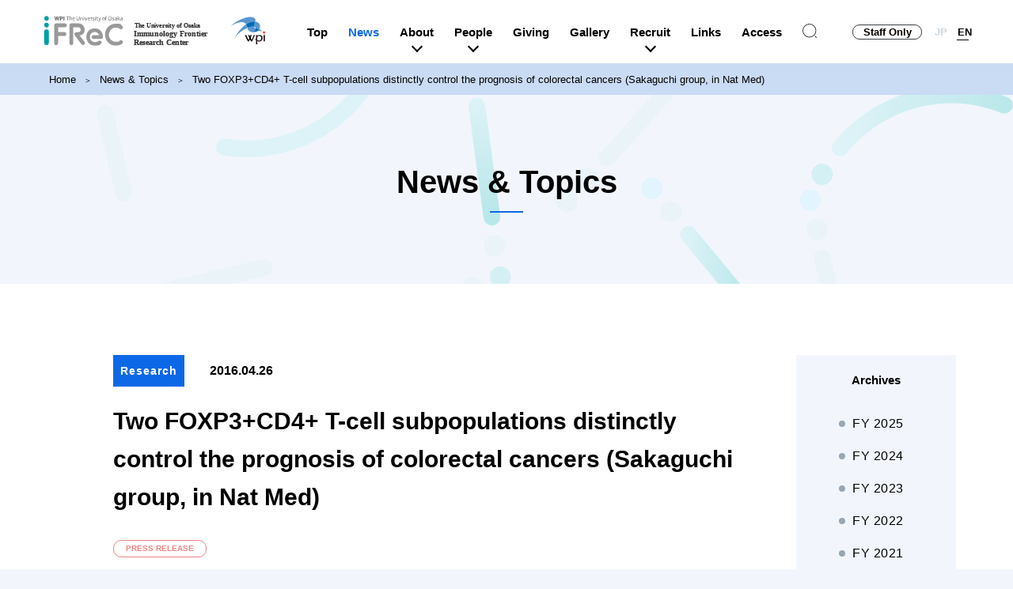

--- FILE ---
content_type: text/html
request_url: https://www.ifrec.osaka-u.ac.jp/en/research/20160426-1151.htm
body_size: 2706
content:
<!DOCTYPE html>
<html lang="ja">
  <head>
<!-- Google tag (gtag.js) -->
<script async src="https://www.googletagmanager.com/gtag/js?id=G-1XTNLR8RLP"></script>
<script>
  window.dataLayer = window.dataLayer || [];
  function gtag(){dataLayer.push(arguments);}
  gtag('js', new Date());

  gtag('config', 'G-1XTNLR8RLP');
</script>


    <meta charset="utf-8">
    <meta http-equiv="X-UA-Compatible" content="IE=edge">
    <meta name="viewport" content="width=device-width,initial-scale=1.0,minimum-scale=1.0,user-scalable=yes">
    <meta name="description" content="">
    <title>Two FOXP3+CD4+ T-cell subpopulations distinctly control the prognosis of colorectal cancers  (Sakaguchi group, in Nat Med) | News &amp; Topics | Osaka University Immunology Frontier Research Center</title>
<link rel="stylesheet" href="/assets2023_en/css/common.css">
    <link rel="stylesheet" href="/assets2023_en/css/custom.css">
    <link rel="shortcut icon" href="/assets2023/img/favicon.ico">
    <link rel="stylesheet" href="/assets2023_en/css/news.css">
<script src="/assets2023_en/js/lib.js"></script>
    <script src="/assets2023_en/js/common.js"></script>
  </head>
  <body>
    <div class="l-wrap news">
<header class="l-header">
        <div class="l-header-modal">
          <div id="pc-search">
            <form action="https://www.google.com/search">
              <input type="hidden" name="hl" value="ja">
              <input type="hidden" name="ie" value="utf-8">
              <input type="hidden" name="oe" value="utf-8">
              <input class="spJ1" type="text" name="q" maxlength="256">
              <input name="sitesearch" value="ifrec.osaka-u.ac.jp/en/" type="hidden">
              <input type="image" src="/assets2023_en/img/icon_search.svg" height="30">
            </form>
          </div>
        </div>
        <div class="l-header-inner">
          <div class="l-header__logo"><a href="/en/"><img src="/assets2023_en/img/logo.svg" alt="Osaka University Immunology Frontier Research Center"></a></div>
          <div class="l-header__navbtn"></div>
          <div class="l-header__nav">
            <ul class="l-header__nav-main">
              <li class="-top"><a href="/en/" title="Top">Top</a></li>
              <li class="-news"><a href="/en/news/" title="News">News</a></li>
              <li class="-about"><a class="js-subnav" href="/en/outline/" title="About us">About</a>
                <ul class="l-header__nav-dropdown">
                  <li class="SPV"><a href="/en/outline/" title="About">About</a></li>
                  <li><a href="/en/outline/#about-sec1" title="Overview">Overview</a></li>
                  <li><a href="/en/outline/#about-sec2" title="Message">Message</a></li>
                  <li><a href="/en/outline/#about-sec3" title="Globalization">Globalization</a></li>
                  <li><a href="/en/outline/brochures.htm#bro-sec1" title="Brochures">Brochures</a></li>
                  <li><a href="/en/outline/brochures.htm#bro-sec2" title="Outreach/Seminar">Outreach/Seminar</a></li>
                </ul>
              </li>
              <li class="-people"><a class="js-subnav" href="/en/laboratory/" title="Labs&Facilities">People</a>
                <ul class="l-header__nav-dropdown">
                  <li class="SPV"><a href="/en/laboratory/" title="Labs&Facilities">People</a></li>
                  <li><a href="/en/laboratory/#sec01" title="Immunology Groups">Immunology Groups</a></li>
                  <li><a href="/en/laboratory/#sec02" title="Imaging Groups">Imaging Groups</a></li>
                  <li><a href="/en/laboratory/#sec03" title="Bioinformatics Group">Bioinformatics Group</a></li>
                  <li class="PCV"><a href="/en/laboratory/#sec03" title="Units for Combined Research Fields">Units for Combined Research Fields</a></li>
                  <li class="SPV"><a href="/en/laboratory/#sec04" title="Units for Combined Research Fields">Units for Combined Research Fields</a></li>
                  <li><a href="/en/laboratory/#sec05" title="Joint Research Chair">Joint Research Chair</a></li>
                  <li class="PCV"><a href="/en/laboratory/#sec05" title="Common Facilities">Common Facilities</a></li>
                  <li class="SPV"><a href="/en/laboratory/#sec06" title="Common Facilities">Common Facilities</a></li>
                  <li><a href="/en/laboratory/#sec07" title="Administrative Department">Administrative Department</a></li>
                  <li class="is-organization" title="Organization"><a href="/en/laboratory/#sec08">Organization</a></li>
                </ul>
              </li>
              <li class="-giving"><a href="/jpn/giving/" target="_blank" title="Giving">Giving</a></li>
              <li class="-gallery"><a href="/en/gallery/" title="Photo Gallery">Gallery</a></li>
              <li class="-recruit"><a class="js-subnav" href="/en/recruit/" title="Recruit">Recruit</a>
                <ul class="l-header__nav-dropdown">
                  <li class="SPV"><a href="/en/recruit/" title="Recruit">Recruit</a></li>
                  <li><a href="/en/recruit/#sec01" title="Join IFReC">Join IFReC</a></li>
                  <li><a href="/en/recruit/#sec02" title="Recruit">Recruit</a></li>
                </ul>
              </li>
              <li class="-links"><a href="/en/link/" title="Links">Links</a></li>
              <li class="-access"><a href="/en/access/" title="Access/Map">Access</a></li>
            </ul>
            <div class="l-header__nav-sub">
              <div class="l-header__nav-search">
                <form onsubmit="addstring()" action="https://www.google.com/search"><input type="hidden" name="hl" value="ja">
<input type="hidden" name="ie" value="utf-8">
<input type="hidden" name="oe" value="utf-8">
<input type="text" name="q" maxlength="256" class="spJ1">
<input name="sitesearch" value="ifrec.osaka-u.ac.jp/jpn/" type="hidden">
                </form>
              </div><a class="staff" href="/en/staff-only/" target="_blank">Staff Only</a>
              <div class="lang"><a class="jp" href="/">JP</a><a class="en is-current" href="/en/">EN</a>
                <hr>
              </div>
            </div>
          </div>
        </div>
      </header>
      <main class="l-main">
        <div class="c-breadcrumb">
          <ol class="c-breadcrumb__list">
            <li class="c-breadcrumb__item"><a class="c-breadcrumb__link" href="/en/">Home</a></li>
            <li class="c-breadcrumb__item"><a class="c-breadcrumb__link" href="/en/news/">News &amp; Topics</a></li>
            <li class="c-breadcrumb__item"><a class="c-breadcrumb__text">Two FOXP3+CD4+ T-cell subpopulations distinctly control the prognosis of colorectal cancers  (Sakaguchi group, in Nat Med)</a></li>
          </ol>
        </div>
        <div class="c-pagetitle"><h1 class="c-heading--lv2">News &amp; Topics</h1></div>
        <div class="l-section bg-wh u-mt0">
          <div class="l-inner">
            <div class="news-col">
              <div class="news main">
                <div class="entry-news-header">
                  <div class="news__head">
                    <div class="label research">Research</div>
                    <div class="date">2016.04.26</div>
                  </div>
                  <div class="news__ttl">
                    <h1>Two FOXP3+CD4+ T-cell subpopulations distinctly control the prognosis of colorectal cancers  (Sakaguchi group, in Nat Med)</h1>
                  </div>
                  <div class="news__tag press">PRESS RELEASE</div>
                </div>
                <div class="entry-body">

<p>
Shimon Sakaguchi's group (Experimental Immunology) and others revealed that Colorectal cancers (CRCs), 
which are commonly infiltrated by suppression-competent FOXP3<sup>hi</sup> regulatory T (Treg) cells, 
can be classified into two types by the degree of additional infiltration of FOXP3<sup>lo</sup> nonsuppressive T cells. 
CRCs with abundant　infiltration of FOXP3 <sup>lo</sup> T cells showed significantly better prognosis than those 
with predominantly FOXP3<sup>hi</sup> Treg cell infiltration.<br />
The results found an effective way to distinguish target patients of cancer immunotherapy for CRCs, 
and will contribute to the development of cancer immunotherapy targeting Treg cells.

</p>



<!--<a href="" target="_blank"><strong>Reference Figure</strong></a>
<br/><-->
<br/><br/>

<p>
<a href="http://www.nature.com/nm/journal/vaop/ncurrent/full/nm.4086.html" target="_blank">
<strong>Article (External Link)</strong></a>
</p>

<p> 
<strong>Contact:</strong>
</p>
<strong>Hiroyoshi Nishikawa</strong><br />
Experimental Immunology<br/>
Immunology Frontier Research Center (WPI-IFReC), Osaka University<br/>
<br/>
<strong><a href="../../en/laboratory/shimon_sakaguchi/">Shimon Sakaguchi</a></strong><br/>
Experimental Immunology<br/>
Immunology Frontier Research Center (WPI-IFReC), Osaka University<br/><br>


                  <div class="news-backbtn">
                    <div class="c-button is-back"><a href="/en/news/">Back to All</a></div>
                  </div>
                </div>
              </div>
              <div class="news menu">
                <h2>Archives</h2>
<ul class="archive-list">


<li class="archive-item"><a href="/en/research/2025.htm">FY 2025</a></li>



<li class="archive-item"><a href="/en/research/2024.htm">FY 2024</a></li>



<li class="archive-item"><a href="/en/research/2023.htm">FY 2023</a></li>



<li class="archive-item"><a href="/en/research/2022.htm">FY 2022</a></li>



<li class="archive-item"><a href="/en/research/2021.htm">FY 2021</a></li>



<li class="archive-item"><a href="/en/research/2020.htm">FY 2020</a></li>



<li class="archive-item"><a href="/en/research/2019.htm">FY 2019</a></li>



<li class="archive-item"><a href="/en/research/2018.htm">FY 2018</a></li>



<li class="archive-item"><a href="/en/research/2017.htm">FY 2017</a></li>



<li class="archive-item"><a href="/en/research/2016.htm">FY 2016</a></li>



<li class="archive-item"><a href="/en/research/2015.htm">FY 2015</a></li>



<li class="archive-item"><a href="/en/research/2014.htm">FY 2014</a></li>



<li class="archive-item"><a href="/en/research/2013.htm">FY 2013</a></li>



<li class="archive-item"><a href="/en/research/2012.htm">FY 2012</a></li>



<li class="archive-item"><a href="/en/research/2011.htm">FY 2011</a></li>



<li class="archive-item"><a href="/en/research/2010.htm">FY 2010</a></li>



<li class="archive-item"><a href="/en/research/2009.htm">FY 2009</a></li>



<li class="archive-item"><a href="/en/research/2008.htm">FY 2008</a></li>



<li class="archive-item"><a href="/en/research/2007.htm">FY 2007</a></li>


</ul>
              </div>
            </div>
          </div>
        </div>
        <div class="l-section bg-lightblue is-banner js-banner"></div>
      </main>
<div class="js-footer"></div>
    </div>
  </body>
</html>

--- FILE ---
content_type: text/html
request_url: https://www.ifrec.osaka-u.ac.jp/assets2023_en/inc/banner.htm?_=1769087936580
body_size: 477
content:
<div class="l-banner">
            <ul class="l-banner__list">

              <li class="l-banner__list-item"><a href="https://senri-life.or.jp/en/event/2499/" target="_blank">
                  <div class="img"><img src="https://www.ifrec.osaka-u.ac.jp/jpn/upload_assets/bnr12.jpg" alt=""></div>
                  <p class="text">The 15th International Symposium of IFReC</p></a></li>

              <li class="l-banner__list-item"><a href="/en/seminar/20240401-0800.htm" target="_blank">
                  <div class="img"><img src="https://www.ifrec.osaka-u.ac.jp/jpn/upload_assets/20220513-speakers6s.jpg" alt=""></div>
                  <p class="text">International Symposium of IFReC<br />Archives</p></a></li>

              <li class="l-banner__list-item"><a href="https://www.ifrec.osaka-u.ac.jp/lp/apd/" target="_blank">
                  <div class="img"><img src="https://www.ifrec.osaka-u.ac.jp/jpn/upload_assets/banner_adp.jpg" alt=""></div>
                  <p class="text">Advanced Postdoc Program 2025</p></a></li>

              <li class="l-banner__list-item"><a href="https://www.ifrec.osaka-u.ac.jp/en/liaison/" target="_blank">
                  <div class="img"><img src="https://www.ifrec.osaka-u.ac.jp/jpn/upload_assets/bnr7.jpg" alt=""></div>
                  <p class="text">for Overseas Researchers</p></a></li>

              <li class="l-banner__list-item"><a href="https://www.facebook.com/Osaka.Univ.IFReC/" target="_blank">
                  <div class="img"><img src="https://www.ifrec.osaka-u.ac.jp/jpn/upload_assets/bnr8.jpg" alt=""></div>
                  <p class="text">Facebook</p></a></li>

              <li class="l-banner__list-item"><a href="https://www.youtube.com/channel/UCYrVpVD_e3UWMEPMUnYrpVA" target="_blank">
                  <div class="img"><img src="https://www.ifrec.osaka-u.ac.jp/jpn/upload_assets/bnr9.jpg" alt=""></div>
                  <p class="text">YouTube CHANNEL</p></a></li>

            </ul>
          </div>

--- FILE ---
content_type: text/html
request_url: https://www.ifrec.osaka-u.ac.jp/assets2023_en/inc/footer.htm?_=1769087936581
body_size: 1121
content:
<footer class="l-footer"><a class="l-footer__pagetop js-scroll" href="#"></a>
        <div class="l-footer__main">
          <div class="l-footer__main-left">
            <div class="l-footer__main-logo"><a href="/en/"><img src="/assets2023_en/img/footer_logo.svg" alt="IFReC"></a></div>
            <div class="l-footer__main-txt">
              <p>This logo was made from three "i"s, symbolizing the fusion of immunology, imaging, and informatics, through interpersonal and intellectual collaboration in these three research fields, as well as the movement and interaction of immune system cells. We would like to express our thanks to the staff at Landor Associates for their cooperation in the design of this logo.</p>
            </div>
            <div class="l-footer__main-address">
              <p>
                IFReC Research Building, The University of Osaka,<br>3-1 Yamadaoka, Suita, Osaka 565-0871, Japan<br>
              E-mail:ifrec-office<span class="atmark"></span>ifrec.osaka-u.ac.jp
              </p>
            </div>
            <!--<div class="l-footer__main-contact">
              <div class="c-button"><a href="/en/access/#sec02">Contact Form</a></div>
            </div>-->
          </div>
          <div class="l-footer__main-right">
            <ul class="l-footer__main-banner">
              <li><a href="https://www.osaka-u.ac.jp/en" target="_blank"><img src="/assets2023_en/img/footer_bnr1.jpg" alt=""></a></li>
              <li><a href="https://www.mext.go.jp/en/policy/science_technology/researchpromotion/title01/detail01/1374076.htm" target="_blank"><img src="/assets2023_en/img/footer_bnr2.jpg" alt=""></a></li>
              <li><a href="https://www.ifrec.osaka-u.ac.jp/lp/jsps/" target="_blank"><img src="/assets2023_en/img/footer_bnr_CoreToCoreE.png" alt=""></a></li>
            </ul>
          </div>
        </div>
        <div class="l-footer__sub">
          <div class="l-footer__sub-left">
            <dl>
              <dt>About IFReC’s Privacy Policy</dt>
              <dd><p>IFReC protects personal information in accordance with <a href="https://www.osaka-u.ac.jp/en/misc/privacy.html" target="_blank" rel="noopener">The University of Osaka's privacy policy.</a></p></dd>
            </dl>
          </div>
          <div class="l-footer__sub-right">
            <dl>
              <dt>Collection of personal information and disclosure of the purpose of the collection at IFReC</dt>
              <dd>IFReC collects personal information on researchers that is publicly available on the web. This information will be used for the purpose of inviting the researcher to scientific meetings and research exchange programs organized by IFReC or publicizing researcher recruitment activities of IFReC.<br>If you have a request to correct or discontinue the use of your publicly available information, please contact IFReC.</dd>
            </dl>
          </div>
        </div>
        <div class="l-footer__copyright">
          <p>&copy; The University of Osaka Immunology Frontier Research Center</p>
        </div>
      </footer>

--- FILE ---
content_type: text/css
request_url: https://www.ifrec.osaka-u.ac.jp/assets2023_en/css/common.css
body_size: 8624
content:
@import"https://fonts.googleapis.com/css2?family=Noto+Sans+JP:wght@100;300;400;700&display=swap";*,*:before,*:after{box-sizing:border-box}html,body,h1,h2,h3,h4,h5,h6,p,ul,ol,li,dl,dt,dd,a,figure,figcaption,form,input,small{margin:0;padding:0;font-size:100%;line-height:1;font-weight:400}a{color:inherit;text-decoration:none}li{list-style:none}button{appearance:none;border:none;background:none;outline:none}input{appearance:none;border:none;background:none;outline:none;font-family:inherit}select{-webkit-appearance:none;-moz-appearance:none;appearance:none;border:none;background:none;outline:none;font-family:inherit}html{font-size:10px;font-weight:400;font-family:-apple-system,BlinkMacSystemFont,Roboto,"Segoe UI","Helvetica Neue",HelveticaNeue,YuGothic,"Yu Gothic Medium","Yu Gothic",sans-serif;color:#000}body{background:url(/assets2023/img/bg.png) center 0 repeat-y #f2f6fc;background-size:100%}@media screen and (min-width: 768px){br.sp{display:none}}br.pc{display:none}@media screen and (min-width: 768px){br.pc{display:inline}}pre{color:#000;font-size:1.4rem;line-height:1.4}@media screen and (min-width: 768px){pre{font-size:1.6rem;line-height:1.75}}.slick-slider{position:relative;display:block;box-sizing:border-box;-webkit-touch-callout:none;-webkit-user-select:none;-khtml-user-select:none;-moz-user-select:none;-ms-user-select:none;user-select:none;-ms-touch-action:pan-y;touch-action:pan-y;-webkit-tap-highlight-color:rgba(0,0,0,0)}.slick-list{position:relative;overflow:hidden;display:block;margin:0;padding:0}.slick-list:focus{outline:none}.slick-list.dragging{cursor:pointer}.slick-slider .slick-track,.slick-slider .slick-list{-webkit-transform:translate3d(0, 0, 0);-moz-transform:translate3d(0, 0, 0);-ms-transform:translate3d(0, 0, 0);-o-transform:translate3d(0, 0, 0);transform:translate3d(0, 0, 0)}.slick-track{position:relative;left:0;top:0;display:block;margin-left:auto;margin-right:auto}.slick-track:before,.slick-track:after{content:"";display:table}.slick-track:after{clear:both}.slick-loading .slick-track{visibility:hidden}.slick-slide{float:left;height:100%;min-height:1px;display:none}[dir=rtl] .slick-slide{float:right}.slick-slide img{display:block}.slick-slide.slick-loading img{display:none}.slick-slide.dragging img{pointer-events:none}.slick-initialized .slick-slide{display:block}.slick-loading .slick-slide{visibility:hidden}.slick-vertical .slick-slide{display:block;height:auto;border:1px solid rgba(0,0,0,0)}.slick-arrow.slick-hidden{display:none}.l-footer{padding:30px 15px;background-color:#4d5457;position:relative}@media screen and (min-width: 768px){.l-footer{padding:40px 70px}}.l-footer__main{border-bottom:1px solid #fff}@media screen and (min-width: 768px){.l-footer__main{display:flex;justify-content:space-between;max-width:1280px;margin:0 auto;padding:0 40px 54px 40px}}.l-footer__main-left{margin-bottom:100px}@media screen and (min-width: 768px){.l-footer__main-left{max-width:526px;margin-bottom:0}}@media screen and (min-width: 768px){.l-footer__main-right{max-width:526px;text-align:right}}.l-footer__main-logo{margin-bottom:35px}@media screen and (min-width: 768px){.l-footer__main-logo{margin-bottom:30px}}.l-footer__main-txt{margin-bottom:30px;color:#fff;font-size:1.1rem}@media screen and (min-width: 768px){.l-footer__main-txt{margin-bottom:36px}}.l-footer__main-txt p{line-height:1.5;font-size:1.3rem}.l-footer__main-address{margin-bottom:30px;color:#fff;font-size:1.4rem}.l-footer__main-address p{line-height:2;letter-spacing:1px}.l-footer__main-address a{text-decoration:underline}.l-footer__main-address a:hover{text-decoration:none}.l-footer__main-contact .c-button{margin:0 auto}@media screen and (min-width: 768px){.l-footer__main-contact .c-button{margin:0}}.l-footer__main-banner{margin-bottom:28px}.l-footer__main-banner li{margin-bottom:10px;text-align:center}@media screen and (min-width: 768px){.l-footer__main-banner li{text-align:right}}.l-footer__main-banner li a img{transition:all .5s}.l-footer__main-banner li a:hover img{filter:brightness(1.3)}.l-footer__sub{padding:40px 0 0 0}@media screen and (min-width: 768px){.l-footer__sub{display:flex;justify-content:space-between;max-width:1280px;margin:0 auto;padding:46px 40px 0 40px}}.l-footer__sub-left{margin-bottom:40px}@media screen and (min-width: 768px){.l-footer__sub-left{width:48%;margin-bottom:0}}.l-footer__sub-right{margin-bottom:40px}@media screen and (min-width: 768px){.l-footer__sub-right{width:48%;margin-bottom:0}}.l-footer__sub dl dt{margin-bottom:20px;color:#fff;font-size:1.5rem;font-weight:bold}.l-footer__sub dl dd{color:#fff;font-size:1.3rem;line-height:2}.l-footer__sub dl dd a{color:#fff;text-decoration:underline}.l-footer__sub dl dd a:hover{text-decoration:none}.l-footer__copyright{margin-top:14px;color:#fff;font-size:1rem;letter-spacing:1px}@media screen and (min-width: 768px){.l-footer__copyright{max-width:1280px;margin:0 auto}}.l-footer__pagetop{display:block;width:60px;height:60px;background:url(/assets2023/img/icon_arrow-up-bk.svg) center center no-repeat rgba(240,240,240,.9);border-radius:28px;box-shadow:0 0 0 rgba(0,0,0,0);position:fixed;bottom:30px;right:10px;opacity:0;transition:all .4s}@media screen and (min-width: 768px){.l-footer__pagetop{right:20px}}.l-footer__pagetop:hover{background-image:url(/assets2023/img/icon_arrow-up-bl.svg);background-position:center 5px;background-color:#fff;box-shadow:0 0 10px rgba(0,0,0,.3)}.l-footer__pagetop.is-show{opacity:1}.l-footer .atmark::before{background-color:#fff}.atmark{display:inline-block;width:1.143em;height:1.143em;line-height:2;vertical-align:text-bottom;overflow:visible}.atmark::before{content:"";display:block;width:1.143em;height:1.143em;background-color:#000;mask-image:url(/assets2023/img/icon_atmark.svg);mask-size:.8em;mask-position:center;mask-repeat:no-repeat;-webkit-mask-image:url(/assets2023/img/icon_atmark.svg);-webkit-mask-size:.8em;-webkit-mask-position:center;-webkit-mask-repeat:no-repeat;line-height:2;transform:translateY(-0.1em);vertical-align:top}@media screen and (min-width: 768px){.atmark::before{background-size:1em;transform:translateY(0)}}.l-header{width:100%;background-color:#fff;position:fixed;top:0;z-index:10}@media screen and (min-width: 1280px){.l-header{display:flex;justify-content:center}}.l-header-inner{width:100%;height:60px;background-color:#fff;transition:background .4s}@media screen and (min-width: 1280px){.l-header-inner{display:flex;align-items:center;justify-content:space-between;max-width:1280px;height:80px;padding:0 40px 0 40px;position:static}}.l-header__logo{width:240px;padding:15px 0 0 15px}@media screen and (min-width: 1280px){.l-header__logo{width:300px;padding:0 0 0 15px}}.l-header__logo a{display:block;transition:.4s all}@media screen and (min-width: 1280px){.l-header__logo a:hover{opacity:.8}}.l-header__logo img{width:100%}.l-header__navbtn{width:32px;height:32px;position:absolute;top:15px;right:15px}@media screen and (min-width: 1280px){.l-header__navbtn{display:none}}.l-header__navbtn::before{content:"";display:block;width:32px;height:2px;background-color:#009098;position:absolute;top:10px;transition:all .4s;transform-origin:center}.l-header__navbtn::after{content:"";display:block;width:32px;height:2px;background-color:#009098;position:absolute;top:20px;transition:all .4s;transform-origin:center}.l-header__nav{width:100vw;height:calc(100vh - 60px);padding:30px 30px 40px;background-color:rgba(77,84,87,.95);overflow-y:scroll;overscroll-behavior:contain;visibility:hidden;opacity:0;position:absolute;top:60px;left:0;z-index:10;transition:all .4s}@media screen and (min-width: 1280px){.l-header__nav{display:flex;width:initial;height:50px;padding:0;background-color:rgba(0,0,0,0);overflow-y:initial;overscroll-behavior:initial;visibility:visible;opacity:1;position:static}}@media screen and (min-width: 1280px){.l-header__nav-main{display:flex}}.l-header__nav-main>li{font-weight:bold}@media screen and (min-width: 1280px){.l-header__nav-main>li{margin-right:26px;position:relative}}.l-header__nav-main>li>a{display:block;padding:20px 0;color:#fff;font-size:1.5rem;font-weight:bold}@media screen and (min-width: 1280px){.l-header__nav-main>li>a{display:flex;justify-content:center;align-items:center;height:100%;padding:0;color:#000}}.l-header__nav-main>li>a.js-subnav::after{content:"+";font-size:2.5rem;position:absolute;right:40px;transform:translateY(-7px)}@media screen and (min-width: 1280px){.l-header__nav-main>li>a.js-subnav::after{content:"";width:10px;height:10px;border-bottom:2px solid #000;border-left:2px solid #000;transform:rotate(-45deg);position:absolute;bottom:1px;right:initial}}.l-header__nav-main>li>a.js-subnav.is-subopen::after{content:"−";font-size:2.3rem;right:40px;transform:translateY(-7px)}@media screen and (min-width: 1280px){.l-header__nav-main>li>a.js-subnav.is-subopen::after{font-size:2.5rem;transform:rotate(-45deg);right:initial}}.l-header__nav-main>li.is-current>a{color:#fff}@media screen and (min-width: 1280px){.l-header__nav-main>li.is-current>a{color:#0c68e6}}.l-header__nav-main>li:hover>a{color:#0c68e6}@media screen and (min-width: 1280px){.l-header__nav-main>li:hover>a.js-subnav::after{border-bottom:2px solid #0c68e6;border-left:2px solid #0c68e6}}.l-header__nav-main>li:hover .l-header__nav-dropdown{opacity:1;visibility:visible}.l-header__nav-dropdown{display:none;padding:0 1em 2em}@media screen and (min-width: 1280px){.l-header__nav-dropdown{display:block;padding:20px 0;background-color:#4d5457;opacity:0;visibility:hidden;position:absolute;top:50px;left:-78px;z-index:5;transition:all .4s}}.l-header__nav-dropdown li.is-organization{margin-top:10px;padding-top:10px;border-top:1px solid rgba(255,255,255,.5)}@media screen and (min-width: 1280px){.l-header__nav-dropdown li.is-organization{padding-top:20px}}.l-header__nav-dropdown a{display:block;padding:8px 0;color:#fff;font-size:1.5rem;text-align:left}@media screen and (min-width: 1280px){.l-header__nav-dropdown a{padding:10px 35px 10px 35px;white-space:nowrap;position:relative}}@media screen and (min-width: 1280px){.l-header__nav-dropdown a:hover::before{content:"";width:15px;height:15px;border:1px solid #fff;border-radius:8px;position:absolute;top:10px;left:12px}}.l-header__nav-sub{display:flex;flex-wrap:wrap}@media screen and (min-width: 1280px){.l-header__nav-sub{flex-wrap:nowrap;align-items:center;position:static}}.l-header__nav-sub .staff{display:inline-block;width:190px;padding:15px 10px;margin-right:auto;background-color:#fff;border-radius:22px;color:#0c68e6;font-size:1.3rem;font-weight:bold;text-align:center}@media screen and (min-width: 1280px){.l-header__nav-sub .staff{width:88px;margin-right:16px;padding:2px 10px;border:1px solid #3b4043;border-radius:44px;color:#000;transition:all .4s}.l-header__nav-sub .staff:hover{border-color:#0c68e6;color:#0c68e6}}.l-header__nav-sub .lang{display:flex;justify-content:space-around;position:relative}.l-header__nav-sub .lang hr{display:none}@media screen and (min-width: 1280px){.l-header__nav-sub .lang hr{display:inline-block;width:15px;height:1px;background-color:#000;border:none;position:absolute;bottom:-6px;left:0;transition:all .4s}}.l-header__nav-sub .jp{display:flex;justify-content:center;align-items:center;width:43px;height:43px;margin:0 5px;background-color:#fff;border-radius:22px;color:#0c68e6;font-size:1.5rem;font-weight:bold}@media screen and (min-width: 1280px){.l-header__nav-sub .jp{width:initial;height:20px;margin:0;background-color:rgba(0,0,0,0);border-radius:0;color:#cdd6dd;font-size:1.3rem}.l-header__nav-sub .jp:hover{color:#000}}@media screen and (min-width: 1280px)and (min-width: 1280px){.l-header__nav-sub .jp:hover~hr{left:0 !important}}.l-header__nav-sub .en{display:flex;justify-content:center;align-items:center;width:43px;height:43px;background-color:#fff;border-radius:22px;color:#0c68e6;font-size:1.5rem;font-weight:bold}@media screen and (min-width: 1280px){.l-header__nav-sub .en{display:flex;align-items:center;height:20px;background-color:rgba(0,0,0,0);border-radius:0;color:#cdd6dd;font-size:1.3rem;font-weight:bold}.l-header__nav-sub .en:hover{color:#000}}@media screen and (min-width: 1280px)and (min-width: 1280px){.l-header__nav-sub .en:hover~hr{left:28px}}@media screen and (min-width: 1280px){.l-header__nav-sub .en.is-current{color:#000}}@media screen and (min-width: 1280px)and (min-width: 1280px){.l-header__nav-sub .en.is-current~hr{left:28px}}.l-header__nav-sub .is-current{background-color:#a4c5f1;color:#0c68e6;pointer-events:none}@media screen and (min-width: 1280px){.l-header__nav-sub .is-current{background-color:rgba(0,0,0,0);color:#000}}.l-header__nav-search{display:flex;justify-content:center;align-items:center;width:100%;height:43px;margin-bottom:14px;background-color:#a4c5f1;border-radius:20px}@media screen and (min-width: 1280px){.l-header__nav-search{display:block;width:initial;height:initial;margin-bottom:0;margin-right:35px;background-color:rgba(0,0,0,0);cursor:pointer}}.l-header__nav-search::after{content:"";display:inline-block;width:18px;height:18px;margin-right:10px;background:url(/assets2023/img/icon_search2.svg) 0 0;background-size:contain}@media screen and (min-width: 1280px){.l-header__nav-search::after{background:url(/assets2023/img/icon_search.svg) 0 0}}.l-header__nav-search form{width:85%}@media screen and (min-width: 1280px){.l-header__nav-search form{display:none}}.l-header__nav-search form input[type=text]{width:100%;height:30px;font-size:1.6rem}.l-header.is-open .l-header-inner{background-color:rgba(12,104,230,.8)}@media screen and (min-width: 1280px){.l-header.is-open .l-header-inner{background-color:#fff}}.l-header.is-open .l-header__logo img{filter:brightness(1500%)}@media screen and (min-width: 1280px){.l-header.is-open .l-header__logo img{filter:brightness(100%)}}.l-header.is-open .l-header__navbtn::before{width:32px;background-color:#fff;transform:rotate(45deg) translateX(4px) translateY(4px)}.l-header.is-open .l-header__navbtn::after{width:32px;background-color:#fff;transform:rotate(-45deg) translateX(2px) translateY(-4px)}.l-header.is-open .l-header__nav{visibility:visible;opacity:1}.l-header-modal{display:flex;justify-content:center;align-items:center;width:100vw;height:100vh;background-color:rgba(75,75,75,.8);opacity:0;visibility:hidden;transition:all .4s;position:fixed;top:0;left:0;overflow-y:hidden;overscroll-behavior:contain;z-index:200}.l-header-modal.is-show{opacity:1;visibility:visible}.l-header-modal form{display:flex;align-items:center;padding-bottom:5px;border-bottom:3px solid #000}.l-header-modal .spJ1{padding:10px 12px;font-size:1.6rem}.l-header-modal #pc-search{padding:10px;background-color:#fff}.l-wrap.top .l-header__nav-main .-top>a{color:#fff}@media screen and (min-width: 1280px){.l-wrap.top .l-header__nav-main .-top>a{color:#0c68e6}}.l-wrap.news .l-header__nav-main .-news>a{color:#fff}@media screen and (min-width: 1280px){.l-wrap.news .l-header__nav-main .-news>a{color:#0c68e6}}.l-wrap.about .l-header__nav-main .-about>a{color:#fff}@media screen and (min-width: 1280px){.l-wrap.about .l-header__nav-main .-about>a{color:#0c68e6}}.l-wrap.people .l-header__nav-main .-people>a{color:#fff}@media screen and (min-width: 1280px){.l-wrap.people .l-header__nav-main .-people>a{color:#0c68e6}}.l-wrap.giving .l-header__nav-main .-giving>a{color:#fff}@media screen and (min-width: 1280px){.l-wrap.giving .l-header__nav-main .-giving>a{color:#0c68e6}}.l-wrap.gallery .l-header__nav-main .-gallery>a{color:#fff}@media screen and (min-width: 1280px){.l-wrap.gallery .l-header__nav-main .-gallery>a{color:#0c68e6}}.l-wrap.recruit .l-header__nav-main .-recruit>a{color:#fff}@media screen and (min-width: 1280px){.l-wrap.recruit .l-header__nav-main .-recruit>a{color:#0c68e6}}.l-wrap.links .l-header__nav-main .-links>a{color:#fff}@media screen and (min-width: 1280px){.l-wrap.links .l-header__nav-main .-links>a{color:#0c68e6}}.l-wrap.access .l-header__nav-main .-access>a{color:#fff}@media screen and (min-width: 1280px){.l-wrap.access .l-header__nav-main .-access>a{color:#0c68e6}}.l-main{padding:0;position:relative}.l-section{margin:-70px 0 70px;padding-top:70px}@media screen and (min-width: 768px){.l-section{margin:-90px 0 90px;padding-top:90px}}.l-section .l-inner{margin:0 15px}@media screen and (min-width: 768px){.l-section .l-inner{max-width:1156px;margin:0 auto;padding:0 10px}}.l-section.bg-wh{background-color:#fff}.l-section.bg-lightblue{background-color:#f2f6fc}.l-section.is-banner{margin-bottom:0;padding:70px 0}@media screen and (min-width: 768px){.l-section.is-banner{padding:100px 0}}.u-mt0{margin-top:0}.u-txt__r{text-align:right}.l-wrap{width:100%;padding-top:60px;background-size:100%;position:relative;overflow:hidden}@media screen and (min-width: 768px){.l-wrap{padding-top:80px}}.l-wrap.top{background:url(/assets2023/img/bg2.png) center 780px repeat-y;background-size:100%}.l-banner{margin:0 15px}@media screen and (min-width: 768px){.l-banner{max-width:1136px;margin:0 auto}}.l-banner__list{display:flex;flex-wrap:wrap;justify-content:space-between}.l-banner__list-item{width:100%;max-width:165px}@media screen and (min-width: 768px){.l-banner__list-item{width:358px;max-width:358px}}.l-banner__list-item a{display:flex;align-items:center;width:100%;max-width:165px;margin-bottom:15px;background-color:#fff}@media screen and (min-width: 768px){.l-banner__list-item a{width:358px;max-width:358px;margin-bottom:34px;background-color:rgba(255,255,255,.8);box-shadow:0 0 0 rgba(0,0,0,0);transition:all .4s}}.l-banner__list-item a:hover{background-color:#fff;box-shadow:2px 2px 10px rgba(0,0,0,.3)}.l-banner__list-item .img{width:75px;height:79px}@media screen and (min-width: 768px){.l-banner__list-item .img{width:164px;height:100px}}.l-banner__list-item .img img{width:75px;height:100%;object-fit:cover}@media screen and (min-width: 768px){.l-banner__list-item .img img{width:100%;height:100%;object-fit:initial}}.l-banner__list-item .text{width:calc(100% - 75px);padding:9px;font-size:1.2rem;font-weight:600;line-height:1.5}@media screen and (min-width: 768px){.l-banner__list-item .text{width:calc(100% - 164px);padding:18px;font-size:1.5rem}}.c-breadcrumb{background-color:#cadbf4}.c-breadcrumb__list{display:flex;flex-wrap:wrap;align-items:center;max-width:1156px;height:60px;margin:0 auto;padding:0 10px}@media screen and (min-width: 768px){.c-breadcrumb__list{height:40px;padding:0}}.c-breadcrumb__item+.c-breadcrumb__item{margin-left:10px}.c-breadcrumb__item+.c-breadcrumb__item::before{content:"＞";margin-right:10px}.c-breadcrumb__link{font-size:1.3rem}.c-breadcrumb__text{font-size:1.3rem}.c-button{display:flex;background-color:rgba(255,255,255,.1);font-size:1.3rem;width:max-content;max-width:470px;height:54px;margin:10px 0;padding:0 20px;align-items:center;justify-content:center;border:1px solid #898c8d;border-radius:27px;color:#000;box-shadow:0 0 6px rgba(0,0,0,.3)}@media screen and (min-width: 768px){.c-button{min-width:176px;height:40px;box-shadow:0 0 0 rgba(0,0,0,0);transition:.2s}.c-button:hover{background-color:#fff;box-shadow:0 0 6px rgba(0,0,0,.3)}}.c-button p{display:flex;justify-content:center;align-items:center;width:100%;height:100%;font-weight:600;position:relative}@media screen and (min-width: 768px){.c-button p{justify-content:space-between;font-weight:400}}.c-button a{display:flex;justify-content:space-between;align-items:center;gap:15px;width:100%;height:100%;font-weight:600;position:relative}@media screen and (min-width: 768px){.c-button a{justify-content:space-between;font-weight:400}}.c-button a::after{content:url(/assets2023/img/icon_arrow-right-bl.svg);display:inline-block;margin:1px 2px 0 0;transition:all .4s}@media screen and (min-width: 768px){.c-button a::after{content:url(/assets2023/img/icon_arrow-right-bk.svg)}}.c-button a:hover::after{content:url(/assets2023/img/icon_arrow-right-bl.svg);transform:translateX(10px)}.c-button.is-send{width:180px}.c-button.is-back{width:180px;height:40px;padding-right:40px}.c-button.is-back:hover{background-color:#fff;color:#707070}.c-button.is-back a{justify-content:space-between;flex-direction:row-reverse}.c-button.is-back a::after{position:static;transform:rotate(180deg)}.c-button.is-back a:hover::after{transform:rotate(180deg) translateX(10px)}.c-button.is-small{max-width:130px;height:32px;font-size:1.4rem}.c-button.is-lg{max-width:380px}.c-button.is-disabled{pointer-events:none;opacity:.3}footer .c-button{border:none;background-color:#fff;color:#000}@media screen and (min-width: 768px){footer .c-button{background-color:rgba(255,255,255,.2);color:#fff}}footer .c-button:hover{color:#000}footer .c-button a::after{content:url(/assets2023/img/icon_arrow-right-bl.svg)}@media screen and (min-width: 768px){footer .c-button a::after{content:url(/assets2023/img/icon_arrow-right-wh.svg)}}@media screen and (min-width: 768px){input[type=text]{width:340px}}input[type=checkbox]+span{display:inline-block;padding-left:30px;line-height:1.4;position:relative}input[type=checkbox]+span::before{content:"";width:22px;height:22px;background-color:#fff;border:2px solid #000;border-radius:3px;transition:all .3s;position:absolute;top:1px;left:0}input[type=checkbox]+span::after{color:#ccc;font-family:"Material Icons";font-size:1.6rem;content:"";display:inline-block;transition:all .3s;position:absolute;top:1px;left:3px}input[type=checkbox]:focus::before{border-color:#0064c8}input[type=checkbox]:checked+span::before{background-color:#0064c8;border-color:#0064c8}input[type=checkbox]:checked+span::after{color:#fff}input[type=radio]+span{display:inline-block;padding-left:30px;line-height:1.4;position:relative}input[type=radio]+span::before{content:"";width:22px;height:22px;background-color:#fff;border:2px solid #000;border-radius:11px;transition:all .3s;position:absolute;top:1px;left:0}input[type=radio]+span::after{content:"";display:inline-block;width:10px;height:10px;border-radius:5px;transition:all .3s;position:absolute;top:7px;left:6px}input[type=radio]:focus::before{border-color:#0064c8}input[type=radio]:checked+span::before{background-color:#fff;border-color:#cdd6dd}input[type=radio]:checked+span::after{background-color:#0064c8}@media screen and (min-width: 768px){input[type=image]{margin-right:10px}}input.is-short{width:30%}@media screen and (min-width: 768px){input.is-short{width:15%}}input.is-middle{width:100%}@media screen and (min-width: 768px){input.is-middle{width:70%}}input.is-long{width:100%;margin-top:15px}textarea{width:100%;height:220px;padding:1em;background-color:#fff;border:1px solid gray;border-radius:3px;font-size:1.6rem;color:#000}@media screen and (min-width: 768px){textarea{height:170px}}textarea::placeholder{color:#ccc}.checkbox-label{display:inline-block;padding:6px 1em 6px 0;cursor:pointer}.checkbox-label input{display:none}.checkbox-label:hover span::before{background-color:#fff;border-color:#0064c8}.radio-label{display:inline-block;padding:6px 1em 6px 0;cursor:pointer}.radio-label input{display:none}.radio-label:hover span::before{background-color:#fff;border-color:#0064c8}.c-heading--lv2{margin-bottom:50px;padding-bottom:19px;font-size:3rem;font-weight:bold;text-align:center;position:relative}@media screen and (min-width: 768px){.c-heading--lv2{margin-bottom:40px}}.c-heading--lv2::after{content:"";width:42px;height:2px;background-color:#0c68e6;position:absolute;bottom:0;left:calc(50% - 21px)}.c-heading--lv2.left{text-align:left}.c-heading--lv2.left::after{left:0}.list-basic{margin-bottom:30px}.list-basic li{margin:12px 0;padding-left:17px;font-size:1.6rem;line-height:1.4;position:relative}.list-basic li::before{content:"";display:block;width:8px;height:8px;background-color:#98a6b5;border-radius:4px;position:absolute;top:7px;left:0}.list-num{margin-bottom:30px;counter-reset:count 0}.list-num li{margin:12px 0;padding-left:17px;font-size:1.6rem;line-height:1.4;position:relative}.list-num li::before{content:counter(count) ". ";counter-increment:count 1;position:absolute;top:0;left:0}.c-pagination{display:flex;justify-content:center}.c-pagination-list{display:flex}.c-pagination-link{display:flex;justify-content:center;align-items:center;width:26px;height:26px;margin:0 5px;color:#0064c8;font-size:1.6rem;font-weight:600;text-decoration:underline}.c-pagination-link:hover{border:1px solid #0064c8;text-decoration:none}.c-pagination-link.is-current{background-color:#fff;border:1px solid #000;color:#000;text-decoration:none;pointer-events:none}.c-pagination-link.is-break{color:#000;text-decoration:none;pointer-events:none}.c-pagination-link.is-prev{margin-right:20px;background-color:#0064c8;border-radius:5px;text-decoration:none;transform:scale(1.2)}.c-pagination-link.is-prev::before{content:"";display:block;color:#fff;font-family:"Material Icons";font-size:2.4rem;content:"";display:inline-block}.c-pagination-link.is-next{margin-left:20px;background-color:#0064c8;border-radius:5px;text-decoration:none;transform:scale(1.2)}.c-pagination-link.is-next::before{content:"";display:block;color:#fff;font-family:"Material Icons";font-size:2.4rem;content:"";display:inline-block}.c-pagination-link.is-disabled{visibility:hidden}.c-pagetitle{display:flex;flex-direction:column;justify-content:center;align-items:center;min-height:auto;margin-bottom:70px;padding-top:70px}@media screen and (min-width: 768px){.c-pagetitle{margin-bottom:90px;padding-top:90px}}.c-pagetitle .c-heading--lv2{margin-bottom:0;font-size:4rem}.c-pagetitle .pagemunu{display:flex;justify-content:space-between;flex-wrap:wrap;width:100%;max-width:1000px;margin:50px auto 70px;padding:0 20px}@media screen and (min-width: 768px){.c-pagetitle .pagemunu{justify-content:center;margin:50px auto 100px;padding:0}}.c-pagetitle .pagemunu li{width:48%;height:32px;margin-bottom:12px;background-color:#fff;border-radius:16px;transition:all .4s}@media screen and (min-width: 768px){.c-pagetitle .pagemunu li{width:19%;height:40px;margin:0 .5% 0;border-radius:20px}}.c-pagetitle .pagemunu li:hover{background-color:#0c68e6}.c-pagetitle .pagemunu li.is-current{background-color:#0c68e6}.c-pagetitle .pagemunu li.is-current a{color:#fff}.c-pagetitle .pagemunu li a{display:flex;justify-content:center;align-items:center;width:100%;height:100%;padding:0 20px;font-size:1.3rem}@media screen and (min-width: 768px){.c-pagetitle .pagemunu li a{padding:0}}.c-pagetitle .pagemunu li a:hover{color:#fff}@media screen and (min-width: 768px){.c-pagetitle .pagemunu.is-short li{width:12%;height:40px;margin:0 .5% 0;border-radius:20px}}.c-pagetitle .c-heading--sub{margin:20px 0 40px;font-size:1.7rem;font-weight:bold}.c-pagetitle .people-title{width:100%;padding:50px 0 30px;background-color:rgba(12,104,230,.6)}@media screen and (min-width: 768px){.c-pagetitle .people-title{padding:10px 0}}.c-pagetitle .people-title__inner{padding:0 20px}@media screen and (min-width: 768px){.c-pagetitle .people-title__inner{max-width:1156px;margin:0 auto}}.c-pagetitle .people-title h2{margin-bottom:30px;font-size:3rem;font-weight:bold;line-height:1.6}.c-pagetitle .people-title h2 .enname{display:block;font-size:2rem}@media screen and (min-width: 768px){.c-pagetitle .people-title .contact{display:flex;align-items:center}}.c-pagetitle .people-title .contact .tel{margin:0 0 20px 0;font-size:1.7rem}@media screen and (min-width: 768px){.c-pagetitle .people-title .contact .tel{margin:0 20px 0 0}}.c-pagetitle .people-title .contact .fax{margin:0 0 20px 0;font-size:1.7rem}@media screen and (min-width: 768px){.c-pagetitle .people-title .contact .fax{margin:0 20px 0 0}}.c-pagetitle .people-title .contact .c-button{margin:0 auto;background-color:#fff;border:none}@media screen and (min-width: 768px){.c-pagetitle .people-title .contact .c-button{max-width:200px;margin:0 0 0 auto}}.l-bottom-spmenu{margin:-70px 0 70px;padding-top:70px;background-color:#f2f6fc;border-bottom:1px solid #0c68e6}@media screen and (min-width: 768px){.l-bottom-spmenu{display:none}}.l-bottom-spmenu .c-pagetitle{margin:0;padding:0}.l-bottom-spmenu .pagemunu{margin-bottom:40px}#about-sec1{margin:-70px 0 0;padding-bottom:60px;background-image:url(/assets2023/img/about/bk-sec1_sp.jpg);background-size:100% auto;background-position:center 5vw;background-repeat:no-repeat;position:relative}@media screen and (min-width: 768px){#about-sec1{margin:-90px 0 0;padding-bottom:80px;background-image:url(/assets2023/img/about/bk-sec1.jpg);background-size:cover;background-position:center bottom}}#about-sec1::before{content:"";width:100%;height:100%;background-color:rgba(255,255,255,.7);position:absolute;top:0;left:0;z-index:1}#about-sec1 .l-inner{position:relative;z-index:2}#about-sec1 p{font-weight:600}@media screen and (min-width: 768px){#about-sec1 p{font-weight:400}}#about-sec2{margin:0;padding-bottom:100vw;background-image:url(/assets2023/img/about/bk-sec2_sp.jpg);background-size:100% auto;background-position:center bottom;background-repeat:no-repeat}@media screen and (min-width: 768px){#about-sec2{margin:0;padding-bottom:80px;background-image:url(/assets2023/img/about/bk-sec2.jpg);background-size:cover;background-position:top center}}#about-sec2 p{font-weight:600}@media screen and (min-width: 768px){#about-sec2 p{font-weight:400}}#about-sec3{margin:0;padding-bottom:60px;background:#cbdaed;background:linear-gradient(0deg, rgb(203, 218, 237) 0%, rgb(238, 242, 251) 100%)}@media screen and (min-width: 768px){#about-sec3{margin:0;padding-bottom:80px}}#about-sec3 p{font-weight:600}@media screen and (min-width: 768px){#about-sec3 p{font-weight:400}}#about-sec4{margin:0 0 70px 0;padding-bottom:60px;background-image:url(/assets2023/img/about/bk-sec4.jpg);background-size:98%;background-position:center 34vw;background-repeat:no-repeat}@media screen and (min-width: 768px){#about-sec4{margin:0 0 90px 0;padding-bottom:80px;background-image:url(/assets2023/img/about/bk-sec4.jpg);background-size:900px 777px;background-position:62% top}}#about-sec4 p{font-weight:600}@media screen and (min-width: 768px){#about-sec4 p{font-weight:400}}@media screen and (min-width: 768px){.about-sec1__body{margin-bottom:60px;padding-left:45%}}.about-sec1__body p{margin-bottom:1em;font-size:1.5rem;line-height:2}.about-infobox{padding:20px;background-color:rgba(255,255,255,.9);box-shadow:0 0 10px #999}@media screen and (min-width: 768px){.about-infobox{padding:38px;position:relative}}@media screen and (min-width: 768px){.about-infobox__col{display:flex;justify-content:space-around}}@media screen and (min-width: 768px){.about-infobox__col .left{width:40%}}@media screen and (min-width: 768px){.about-infobox__col .right{width:40%}}.about-mission dt{margin-bottom:30px;font-size:2.2rem;font-weight:bold;text-align:center}@media screen and (min-width: 768px){.about-mission dd{display:flex;justify-content:space-between}}@media screen and (min-width: 768px){.about-mission dd .left{width:42%;display:flex;justify-content:space-between}}.about-mission dd .left .img{margin-bottom:20px;text-align:center}@media screen and (min-width: 768px){.about-mission dd .left .img{margin-bottom:0}}.about-mission dd .left .list-basic{margin-left:40px}@media screen and (min-width: 768px){.about-mission dd .left .list-basic{margin-left:0}}@media screen and (min-width: 768px){.about-mission dd .right{width:46%;display:flex;justify-content:space-between;position:relative}}.about-mission dd .right .flow{display:flex;justify-content:space-between;width:100%;padding-bottom:32vw;position:relative}@media screen and (min-width: 768px){.about-mission dd .right .flow{padding-bottom:100px}}.about-mission dd .right .flow img{width:100%;max-width:100%}.about-mission dd .right .flow-item1{width:40%}@media screen and (min-width: 768px){.about-mission dd .right .flow-item1{width:184px}}.about-mission dd .right .flow-item1 p{margin-bottom:14px;font-size:1.7rem;font-weight:bold;text-align:center}.about-mission dd .right .flow-item2{width:40%}@media screen and (min-width: 768px){.about-mission dd .right .flow-item2{width:200px}}.about-mission dd .right .flow-item2 p{margin-bottom:14px;font-size:1.7rem;font-weight:bold;text-align:center}.about-mission dd .right .flow-item3{padding:4px 24px;border:1px solid #0c68e6;position:absolute;bottom:0;left:0}@media screen and (min-width: 768px){.about-mission dd .right .flow-item3{position:absolute;bottom:0;left:15%}}.about-mission dd .right .flow-item3 .list-basic{margin:0}.about-mission dd .right .flow::after{content:"";display:block;width:32px;height:87px;background-image:url("/assets2023/img/about/sec1_5.png");position:absolute;top:20vw;left:37vw}@media screen and (min-width: 768px){.about-mission dd .right .flow::after{width:68px;height:110px;background-image:url("/assets2023/img/about/sec1_4.png");position:absolute;top:90px;left:40%}}.about-sec2 p{margin-bottom:2em;font-size:1.5rem;line-height:2}@media screen and (min-width: 768px){.about-sec2 p{width:50%}}.about-sec3__body{margin-bottom:70vw;position:relative}@media screen and (min-width: 768px){.about-sec3__body{margin-bottom:60px;padding-left:65%}}.about-sec3__body::after{content:"";display:block;width:calc(100vw - 30px);height:70vw;background-image:url(/assets2023/img/about/sec3.png);background-size:cover;background-repeat:no-repeat;position:absolute;bottom:-70vw;left:0}@media screen and (min-width: 768px){.about-sec3__body::after{width:62%;height:110%;top:0;left:0}}.about-sec3__body p{margin-bottom:1em;font-size:1.5rem;line-height:2}@media screen and (min-width: 768px){.about-sec3 .sec3__btn{position:absolute;bottom:30px;right:30px}}@media screen and (min-width: 768px){.about-sec3 .sec3__btn .c-button{max-width:inherit}}@media screen and (min-width: 768px){.about-sec3 .sec3__btn .c-button a{white-space:nowrap}}@media screen and (min-width: 768px){.about-sec3 .sec3__btn .c-button a::after{margin-left:10px}}.about-sec4 .c-heading--lv2+.about-infobox{margin-top:90vw}@media screen and (min-width: 768px){.about-sec4 .c-heading--lv2+.about-infobox{width:492px;margin-top:294px}}.about-sec4 .c-heading--lv2+.about-infobox .list-num{margin:0}.news-col{padding-bottom:0}@media screen and (min-width: 768px){.news-col{display:flex;justify-content:space-between;padding-bottom:60px}}@media screen and (min-width: 768px){.news-col .main{max-width:926px;width:100%}}@media screen and (min-width: 768px){.news-col .main .news__list-item a{padding:76px 38px 30px 38px;position:relative;transition:all .4s}}@media screen and (min-width: 768px){.news-col .main .news__list-item a .news__ttl{margin-left:0}}.news-col .menu{width:100vw;margin:0 -15px;padding:20px 20px 40px;background-color:#f2f6fc;border-bottom:1px solid #0c68e6}@media screen and (min-width: 768px){.news-col .menu{width:202px;margin:0;padding:24px;border-bottom:none}}.news-col .menu h2{margin-bottom:30px;font-size:1.5rem;font-weight:600;text-align:center}@media screen and (min-width: 768px){.news-col .menu h2{margin-bottom:40px}}@media screen and (min-width: 768px){.news-col .archive-list{margin-left:30px}}.news-col .archive-item{margin:25px 0;letter-spacing:.5px;padding-left:17px;font-size:1.6rem;position:relative}.news-col .archive-item::before{content:"";display:block;width:8px;height:8px;background-color:#98a6b5;border-radius:4px;position:absolute;top:4px;left:0}.news__tab{display:flex;justify-content:space-between}.news__tab-item{display:flex;justify-content:center;align-items:center;width:49%;height:40px;background-color:#999;border:1px solid #999;color:#fff;letter-spacing:1px;font-size:1.4rem;transition:all .4s}@media screen and (min-width: 768px){.news__tab-item{width:24.8%;height:60px;font-size:1.6rem}}.news__tab-item.all{background-color:#999;border-color:#999;color:#fff}.news__tab-item.all:hover{background-color:#fff;border-color:#999;color:#999}.news__tab-item.all.is-current{background-color:#fff;border-color:#999;color:#999}.news__tab-item.topics{background-color:#05bcba;border-color:#05bcba}.news__tab-item.topics:hover{background-color:#fff;color:#05bcba}.news__tab-item.topics.is-current{background-color:#fff;color:#05bcba}.news__tab-item.research{background-color:#0c68e6;border-color:#0c68e6}.news__tab-item.research:hover{background-color:#fff;color:#0c68e6}.news__tab-item.research.is-current{background-color:#fff;color:#0c68e6}.news__tab-item.seminar{background-color:#0baaed;border-color:#0baaed}.news__tab-item.seminar:hover{background-color:#fff;color:#0baaed}.news__tab-item.seminar.is-current{background-color:#fff;color:#0baaed}.news__tab-item a{display:flex;justify-content:center;align-items:center;width:100%;height:100%;font-weight:600}.news__tab+.c-heading--lv2{margin:34px 14px 20px}@media screen and (min-width: 768px){.news__tab+.c-heading--lv2{margin:40px 38px}}.news__list-item{border-bottom:1px solid #cdd6dd;position:relative}.news__list-item a{display:block;padding:14px}@media screen and (min-width: 768px){.news__list-item a{display:flex;align-items:center;padding:30px 38px 30px 228px;position:relative;transition:all .4s}}.news__list-item a:hover{background-color:#fff}.news__head{display:flex;align-items:center;margin-bottom:10px}@media screen and (min-width: 768px){.news__head{margin-bottom:0;position:absolute;top:22px;left:30px}}.news__head .label{display:flex;justify-content:center;align-items:center;width:90px;height:40px;margin-right:18px;color:#fff;font-size:1.4rem;font-weight:600;letter-spacing:1px}@media screen and (min-width: 768px){.news__head .label{margin-right:32px}}.news__head .label.seminar{background-color:#0baaed}.news__head .label.research{background-color:#0c68e6}.news__head .label.topics{background-color:#05bcba}.news__head .label.recruit{background-color:#43a228}.news__head .date{font-size:1.6rem;font-weight:600}.news__ttl{font-size:1.6rem;font-weight:600;line-height:1.5}@media screen and (min-width: 768px){.news__ttl{margin-left:23px}}.news__tag{display:inline-block;padding:0 15px;border-radius:10px;border:1px solid #999;text-align:center;line-height:2;white-space:nowrap;position:absolute;top:22px;right:15px}@media screen and (min-width: 768px){.news__tag{display:block;margin-left:24px;position:static}}.news__tag.upcoming{background-color:#fff;border-color:#d99616;color:#d99616}.news__tag.press{background-color:#fff;border-color:#ef8484;color:#ef8484}.news__tag.report{background-color:#fff;border-color:#8b45aa;color:#8b45aa}.news__tag.finish{background-color:#fff;border-color:#ef84c5;color:#ef84c5}.news__tag.cancel{background-color:#fff;border-color:#999;color:#999}.news__tag.recruit{background-color:#fff;border-color:#43a228;color:#43a228}.news__btn{display:flex;justify-content:center;padding:40px 0}@media screen and (min-width: 768px){.news__btn{justify-content:end;padding:38px 45px 45px 0}}.entry-news-header{margin-bottom:30px;padding-bottom:30px;border-bottom:1px solid #cdd6dd;position:relative}@media screen and (min-width: 768px){.entry-news-header{padding:0 71px 30px}}.entry-news-header .news__head{margin-bottom:20px;position:static}.entry-news-header .news__ttl{margin-left:0}.entry-news-header .news__ttl h1{font-size:2.4rem;font-weight:600;line-height:1.6}@media screen and (min-width: 768px){.entry-news-header .news__ttl h1{font-size:3rem}}.entry-news-header .news__tag{display:inline-block;margin:0;position:absolute;top:8px;right:0}@media screen and (min-width: 768px){.entry-news-header .news__tag{margin:30px 0 0;position:static}}@media screen and (min-width: 768px){.entry-body{padding:0 71px}}.entry-body h2{margin-bottom:50px;padding-bottom:19px;font-size:3rem;font-weight:bold;text-align:left;position:relative}@media screen and (min-width: 768px){.entry-body h2{margin-bottom:40px}}.entry-body h2::after{content:"";width:42px;height:2px;background-color:#0c68e6;position:absolute;bottom:0;left:0}.entry-body p+h2{margin-top:50px}.entry-body h3{margin-bottom:30px;font-size:2.2rem;font-weight:bold}.entry-body h2+h3{margin-top:50px}.entry-body p+h3{margin-top:50px}.entry-body h4{margin-bottom:30px;font-size:1.8rem;font-weight:bold}.entry-body h3+h4{margin-top:40px}.entry-body p+h4{margin-top:40px}.entry-body p{font-size:1.5rem;line-height:2}.entry-body h4+p{font-size:1.3rem}.entry-body p+p{margin-top:1em}.entry-body a{color:#0c68e6;transition:all .5s}.entry-body a:hover{color:#7ab2ff}.entry-body .c-button a{color:unset}.entry-body .c-button a:hover{color:unset !important;font-weight:normal !important;text-decoration:none}.entry-body table{width:100%;margin-bottom:30px;border:none !important;border-top:2px solid #cdd6dd !important}.entry-body table th{width:20% !important;padding:1em;border:none !important;border-bottom:1px solid #cdd6dd !important;font-size:1.7rem;font-weight:normal}.entry-body table td{width:auto !important;padding:1em;border:none !important;border-bottom:1px solid #cdd6dd !important;font-size:1.7rem}.entry-body .table-scr{width:100%;margin-bottom:50px;overflow-x:scroll}.entry-body .table-scr table{width:100%;max-width:900px;border:none !important;border-top:2px solid #cdd6dd !important}.entry-body ul{margin-bottom:30px}.entry-body ul li{margin:12px 0;padding-left:17px;font-size:1.6rem;line-height:1.4;position:relative}.entry-body ul li::before{content:"";display:block;width:8px;height:8px;background-color:#98a6b5;border-radius:4px;position:absolute;top:7px;left:0}.entry-body ol{margin-bottom:30px;counter-reset:count 0}.entry-body ol li{margin:12px 0;padding-left:17px;font-size:1.6rem;line-height:1.4;position:relative}.entry-body ol li::before{content:counter(count) ". ";counter-increment:count 1;position:absolute;top:0;left:0}.entry-body figure{width:100%;margin:50px 0;text-align:center}.entry-body figure figcaption{font-size:1.3rem;line-height:1.4}.entry-body img{width:100%;max-width:100%;margin-bottom:14px}.entry-body .entry-contact{margin-top:80px}.entry-body .entry-contact dt{margin-bottom:30px;font-size:2rem;font-weight:bold}.entry-body .entry-contact dd{padding:20px;background-color:#eaeef0}@media screen and (min-width: 768px){.entry-body .entry-contact dd{display:flex;justify-content:space-between;padding:30px}}.entry-body .entry-contact dd .img{margin-bottom:20px}@media screen and (min-width: 768px){.entry-body .entry-contact dd .img{width:200px;margin-bottom:0}}.entry-body .entry-contact dd .img img{margin:0}@media screen and (min-width: 768px){.entry-body .entry-contact dd .prof{width:calc(100% - 230px)}}.entry-body .entry-contact dd .prof .name{margin-bottom:0;font-size:2.2rem;font-weight:bold}.entry-body .entry-contact dd .prof .position{margin:0}.entry-body .entry-contact dd .prof .mail{margin:0}.entry-body .news-backbtn{padding:40px 0}@media screen and (min-width: 768px){.entry-body .news-backbtn{padding:70px 0}}.entry-body .news-backbtn .c-button{margin:0 auto}@media screen and (min-width: 768px){.people-deital-main{margin:30px 0 90px}}.people-col{padding:0 0 50px;border-bottom:1px solid #cdd6dd}@media screen and (min-width: 768px){.people-col{display:flex;justify-content:space-between}}.people-outline{width:100%}@media screen and (min-width: 768px){.people-outline{width:calc(100% - 364px)}}.people-prof{width:100%;background-color:#f2f6fc}@media screen and (min-width: 768px){.people-prof{width:364px;padding:0 20px 20px}}.people-prof h4{margin-bottom:20px;font-size:1.8rem;font-weight:bold}@media screen and (min-width: 768px){.people-prof .people-header{margin:0 -20px}}.people-prof .people-body{background-color:rgba(0,0,0,0);padding:20px 20px 0}@media screen and (min-width: 768px){.people-prof .people-body{padding:34px 0 0 0}}.people-header{padding-bottom:18px;background-color:#fff}.people-header .c-heading--lv2{margin-bottom:0}.people-body{padding:20px 0;background-color:#fff}@media screen and (min-width: 768px){.people-body{padding:34px 106px 0 0}}.people-body h3{margin:40px 0 20px;font-size:2.2rem;font-weight:bold;line-height:1.5}@media screen and (min-width: 768px){.people-body h3{margin:86px 0 50px}}.people-body p{font-size:1.5rem;line-height:2}.people-body .entry-body{padding:0}.people-name{padding:0 0 30px;border-bottom:1px solid #cdd6dd}.people-name h3{margin:0 0 10px}.people-name img{width:100%;max-width:100%}.people-research{padding:26px 0;border-bottom:1px solid #cdd6dd}.people-research p{font-size:1.3rem;list-style:2}.people-history{padding:26px 0;border-bottom:1px solid #cdd6dd}.people-history:last-child{border-bottom:none}.people-history table{width:100% !important;font-size:1.3rem;line-height:2;border:none !important}.people-history table tr th{width:16% !important;padding-right:1em;vertical-align:top;border:none !important;text-align:left}.people-history table tr td{width:auto !important;border:none !important}.people-member{padding:40px 0 0 0;border-bottom:1px solid #cdd6dd}@media screen and (min-width: 768px){.people-member{padding-top:60px}}.people-results{padding:40px 0 30px 0;border-bottom:1px solid #cdd6dd}@media screen and (min-width: 768px){.people-results{padding:70px 0 50px 0}}.people-results h3{margin-bottom:20px;font-size:2.2rem;font-weight:bold}.people-results h4{margin-bottom:20px;font-size:1.8rem;font-weight:bold}.people-etc{padding:40px 0 30px 0;border-bottom:1px solid #cdd6dd}@media screen and (min-width: 768px){.people-etc{padding:70px 0 50px 0}}.people-etc h3{margin-bottom:20px;font-size:2.2rem;font-weight:bold}.people-etc h4{margin-bottom:20px;font-size:1.8rem;font-weight:bold}.people-etc p{font-size:1.6rem;line-height:2.2}.people-backbtn{padding:40px 0}@media screen and (min-width: 768px){.people-backbtn{padding:70px 0}}.people-backbtn .c-button{margin:0 auto}.top-mv{display:none;margin-bottom:20px;overflow:hidden;position:relative}@media screen and (min-width: 768px){.top-mv{display:block;margin:0 auto 10px;padding-bottom:40px}}.top-mv-sp{margin:-10px auto 10px;padding-bottom:70px}@media screen and (min-width: 768px){.top-mv-sp{display:none}}.top-mv-sp img{width:100%;height:auto}.top-mv__list{margin-bottom:30px}@media screen and (min-width: 768px){.top-mv__list{margin:0 auto}}.top-mv__list-img{margin-bottom:20px}.top-mv__list-img img{width:100%}@media screen and (min-width: 768px){.top-mv__list-img img{height:500px;object-fit:cover}}.top-mv__list-text{display:none;width:100vw;padding:0 14px;background-color:rgba(0,0,0,.4);color:#fff;font-size:1.5rem;text-align:center;position:absolute;bottom:10%;left:0}@media screen and (min-width: 1280px){.top-mv__list-text{display:block;width:100%;padding:0 40px;font-size:2rem}}.top-mv__list-text p{padding:10px;font-weight:600;line-height:1.5}.top-mv__list .slick-dots{display:flex;justify-content:center;align-items:center;width:100%;margin:0;position:absolute;bottom:30px;left:0}.top-mv__list .slick-dots button{width:14px;height:14px;margin:0 9px;background-color:#aeaeae;border-radius:14px;font-size:0;cursor:pointer}.top-mv__list .slick-dots .slick-active button{background-color:#fff}.top-mv__list .slick-slide{max-width:100%;position:relative}@media screen and (min-width: 1280px){.top-mv__list .slick-slide{max-width:1280px;width:100% !important}}.top-mv__list .slick-arrow{width:23px;height:30px;font-size:0;overflow:hidden;cursor:pointer;position:absolute;top:40%;z-index:5}.top-mv__list .slick-prev{background:url(/assets2023/img/mv_arrow-left-bk.svg) center center no-repeat;left:20px}.top-mv__list .slick-next{background:url(/assets2023/img/mv_arrow-right-bk.svg) center center no-repeat;right:20px}.top-mv .move-news{display:block;width:20px;height:20px;position:absolute;bottom:0;left:calc(50% - 6px)}.top-mv .move-news::after{content:"";display:block;width:12px;height:12px;border-bottom:1px solid #000;border-right:1px solid #000;transform:rotate(45deg)}@media screen and (min-width: 768px){.top-whatsnew{display:flex;justify-content:space-between}}.top-whatsnew li{margin-bottom:12px;background-color:#fff;position:relative}@media screen and (min-width: 768px){.top-whatsnew li{width:30%;max-width:360px;min-height:325px;margin-bottom:0;background-color:rgba(255,255,255,.7);box-shadow:0 0 0 rgba(0,0,0,0);transition:all .4s}}@media screen and (min-width: 768px){.top-whatsnew li:hover{background-color:#fff;box-shadow:2px 2px 10px rgba(0,0,0,.3)}}.top-whatsnew li a{display:block;height:100%;padding:14px}@media screen and (min-width: 768px){.top-whatsnew li a{padding:25px}}.top-whatsnew li a::after{content:url(/assets2023/img/icon_arrow-right-bk.svg);display:inline-block;position:absolute;bottom:16px;right:14px}@media screen and (min-width: 768px){.top-whatsnew li a::after{transition:all .4s;bottom:30px;right:26px}}@media screen and (min-width: 768px){.top-whatsnew li a:hover::after{content:url(/assets2023/img/icon_arrow-right-bl.svg);right:16px}}.top-whatsnew__head{display:flex;align-items:center;margin-bottom:18px}@media screen and (min-width: 768px){.top-whatsnew__head{margin-bottom:26px}}.top-whatsnew__head .label{display:flex;justify-content:center;align-items:center;width:114px;height:40px;margin-right:26px;color:#fff;font-size:1.6rem;font-weight:600;letter-spacing:1px}@media screen and (min-width: 768px){.top-whatsnew__head .label{margin-right:18px}}.top-whatsnew__head .label.seminar{background-color:#0baaed}.top-whatsnew__head .label.research{background-color:#0c68e6}.top-whatsnew__head .label.topics{background-color:#05bcba}.top-whatsnew__head .date{font-size:1.6rem;font-weight:600}.top-whatsnew__ttl{margin-bottom:76px;font-size:1.7rem;font-weight:600;line-height:1.5}@media screen and (min-width: 768px){.top-whatsnew__ttl{margin-bottom:0;font-size:2rem}}.top-whatsnew__tag{position:absolute;padding:0 15px;border-radius:10px;border:1px solid #999;text-align:center;line-height:2;font-weight:600;letter-spacing:.5px;bottom:14px}@media screen and (min-width: 768px){.top-whatsnew__tag{bottom:28px}}.top-whatsnew__tag.upcoming{background-color:#fff;border-color:#d99616;color:#d99616}.top-whatsnew__tag.press{background-color:#fff;border-color:#ef8484;color:#ef8484}.top-whatsnew__tag.report{background-color:#fff;border-color:#8b45aa;color:#8b45aa}.top-whatsnew__tag.recruit{background-color:#fff;border-color:#43a228;color:#43a228}.top-wide-img{margin-bottom:56px}@media screen and (min-width: 768px){.top-wide-img{margin-bottom:90px}}.top-wide-img img{width:100%;height:205px;object-fit:cover;object-position:10% center}@media screen and (min-width: 768px){.top-wide-img img{height:300px}}@media screen and (min-width: 768px){.menu__list{display:flex;justify-content:space-between;flex-wrap:wrap}}.menu__list-item{margin-bottom:15px;background-color:#fff;position:relative}@media screen and (min-width: 768px){.menu__list-item{margin-bottom:0;background-color:rgba(255,255,255,.7);box-shadow:0 0 0 rgba(0,0,0,0);transition:all .4s}}.menu__list-item:hover{background-color:#fff;box-shadow:2px 2px 10px rgba(0,0,0,.3)}.menu__list-item a{display:block;height:100%;padding:13px}@media screen and (min-width: 768px){.menu__list-item a{padding:29px}}.menu__list-item a::after{content:url(/assets2023/img/icon_arrow-right-bk.svg);display:inline-block;position:absolute;bottom:16px;right:14px}@media screen and (min-width: 768px){.menu__list-item a::after{transition:all .4s;bottom:30px;right:26px}}@media screen and (min-width: 768px){.menu__list-item a:hover::after{content:url(/assets2023/img/icon_arrow-right-bl.svg);right:16px}}.menu__list-item .img{margin-bottom:40px}@media screen and (min-width: 768px){.menu__list-item .img{margin-bottom:48px}}.menu__list-item .img img{width:100%}.menu__list-item .subttl{margin:-20px 0 40px;font-size:1.3rem;text-align:center;letter-spacing:.5px}.menu__list-item .text{padding:0 0 50px;font-size:1.6rem;font-weight:600;line-height:2}@media screen and (min-width: 768px){.menu__list-item .text{padding:0 30px 30px}}.menu__list.col2{margin-bottom:95px}@media screen and (min-width: 768px){.menu__list.col2{margin-bottom:100px}}@media screen and (min-width: 768px){.menu__list.col2 li{width:48%;max-width:532px}}.menu__list.col3{margin-bottom:95px}@media screen and (min-width: 768px){.menu__list.col3{margin-bottom:100px}}.menu__list.col3 li{margin-bottom:15px}@media screen and (min-width: 768px){.menu__list.col3 li{width:32%;max-width:360px;margin-bottom:60px}}.menu__list.col3 li .col2{display:flex;justify-content:center;flex-direction:column;min-height:178px;padding-left:160px}@media screen and (min-width: 768px){.menu__list.col3 li .col2{display:block;min-height:initial;padding-left:29px}}.menu__list.col3 li .col2 .img{width:150px;position:absolute;top:0;left:0}@media screen and (min-width: 768px){.menu__list.col3 li .col2 .img{width:initial;position:static}}.menu__list.col3 li .col2 .img img{width:150px;height:178px;object-fit:cover}@media screen and (min-width: 768px){.menu__list.col3 li .col2 .img img{width:100%;height:initial;object-fit:initial}}.menu__list.col3 .c-heading--lv2{margin-top:20px;font-size:2.3rem}@media screen and (min-width: 768px){.menu__list.col3 .c-heading--lv2{margin-top:0;font-size:3rem}}
/*# sourceMappingURL=common.css.map */


--- FILE ---
content_type: text/css
request_url: https://www.ifrec.osaka-u.ac.jp/assets2023_en/css/custom.css
body_size: 1274
content:
/* _top.scssに追加 */

@media screen and (min-width: 768px) {
  .top-whatsnew{
    flex-wrap: wrap;
  }
  .top-whatsnew::after{
    content:"";
    display: block;
    width:30%;
  }
}

/* _news.scssの変更 */
.entry-body p {
  font-size: 1.7rem !important;
}

.entry-body img {
  width: auto; /* 変更 */
  max-width: 100%;
  margin-bottom: 14px;
  vertical-align:text-top;
}

.entry-body .table-scr {overflow-x: auto;}

@media screen and (max-width: 767px) {
  .entry-body table th,
  .entry-body table td {display: block !important; width:100% !important; height:auto !important; padding: .5em 1em;}
}



/* _news.scssに追加 */
.entry-body .c-hr hr {
  height:50px;
  border:none;
  opacity:0;
}
.entry-body .c-hr_solid hr {
  border: none;
  border-top: 2px solid #CCC;
}
.entry-body .c-hr_grd hr {
  border:none;
  position: relative;
  height: 3px;
  border-width: 0;
  background-image: -webkit-linear-gradient(left, transparent 0%,#8d8d8d 50%,transparent 100%);
  background-image: linear-gradient(90deg, transparent 0%,#8d8d8d 50%,transparent 100%);
}
.entry-body table td {
  padding: 1.2em 1em;
  line-height: 1.4;
}

.news__list-item a {
  background-color: rgba(255,255,255,.7);
}

.news__list-item a:hover {
  background-color: rgba(255,255,255,1);
}

.top .news__list-item a:hover {
  box-shadow:2px 2px 10px rgba(0,0,0,.1);
}

@media screen and (min-width: 768px) {
  .top.news__btn {
    padding: 20px 45px 20px 0;
  }
  .news__btn {
    background-color: rgba(255,255,255,.7);
  }
}

.news__tag {
    font-weight: 700 !important;
}


/* _about.scssの変更 */
@media screen and (min-width: 768px) {
  .about-mission dd .left,
  .about-mission dd .right {
    width: 47%;
  }
}

.about-sec3__body::after {
  background-image: url(/assets2023_en/img/about/sec3.png);
}

@media screen and (min-width: 768px) {
  .about-sec3__body::after {
    height: 73%;
  }
}

@media screen and (max-width: 767px) {
  .about-sec3__body::after {
    background-size: contain;
    height: 60vw;
  }
}

/* _footer.scssの変更 */
.l-footer__sub dl dd {line-height:1.3;}

@media screen and (min-width: 768px) {
  .l-footer__main-logo {
    margin-bottom: 15px;
  }
}

/* _footer.scssに追加 */
.l-footer__sub dl dt {line-height:1.4;}
.l-footer__sub dl dd p {line-height:1.3;}





/* 追加 */
@media screen and (max-width: 767px) {

  .people c-heading--lv2 {
    padding:0 20px 20px;
  }

  .people .c-pagetitle .c-heading--sub {
    text-align:center;
  }

  .c-button {max-width: 100%;}

  .SPV {display:block;}
  .PCV {display:none;}
}

@media screen and (min-width: 768px) {
  .SPV {display:none;}
  .PCV {display:block;}
}
/* 以下、新規作成 */
.l-footer__main-logo img { width:80%; height:auto;}

.about-infobox a {
  color: #0c68e6;
  transition: all .5s;
}
.about-infobox a:hover{color:#7ab2ff;}


.gallery .c-button.is-back { margin:0 auto; }


.entry-body {
  font-size: 1.5rem;
}

.entry-body h5.title-bg {
  margin-bottom: 30px;
  font-size: 2.2rem;
  font-weight: bold;
}

.entry-body h2 + h5.title-bg {
  margin-top: 50px;
}

.entry-body p + h5.title-bg {
  margin-top: 50px;
}

.entry-body h5.title-bg + h4 {
  margin-top: 40px;
}

.entry-body .thumbnail {
  width:192px;
  height:auto;
}

/* multicolumn */
.entry-body .mt-be-columns {
  justify-content: space-between;
  width: 100%;
  margin: 0 auto;
}

.entry-body .mt-be-columns .mt-be-column .asset-image {
  width:100%;
}

@media screen and (max-width: 767px) {
  .entry-body .entry-contact dd .img {
    text-align:center;
  }

  .entry-body .entry-contact dd .img img {
    width:90%;
    height:auto;
  }

  .entry-body .mt-be-columns {
    flex-direction:column;
  }
}

@media screen and (min-width: 768px) {
  .entry-body .mt-be-columns .mt-be-column {
    width:49%;
  }
}


--- FILE ---
content_type: image/svg+xml
request_url: https://www.ifrec.osaka-u.ac.jp/assets2023_en/img/logo.svg
body_size: 25619
content:
<?xml version="1.0" encoding="UTF-8"?>
<svg id="_レイヤー_1" xmlns="http://www.w3.org/2000/svg" version="1.1" xmlns:xlink="http://www.w3.org/1999/xlink" viewBox="0 0 391.1 51">
  <!-- Generator: Adobe Illustrator 29.3.0, SVG Export Plug-In . SVG Version: 2.1.0 Build 146)  -->
  <defs>
    <style>
      .st0 {
        fill: #231815;
      }

      .st1 {
        fill: #006cb6;
      }

      .st2 {
        stroke-width: .2px;
      }

      .st2, .st3 {
        font-size: 11px;
      }

      .st2, .st3, .st4, .st5, .st6 {
        isolation: isolate;
      }

      .st2, .st3, .st5, .st6 {
        font-family: OpenSans-Semibold, 'Open Sans';
        font-weight: 600;
      }

      .st2, .st3, .st6 {
        stroke: #333;
      }

      .st2, .st3, .st6, .st7 {
        stroke-miterlimit: 10;
      }

      .st2, .st5 {
        fill: #333;
      }

      .st3, .st8, .st6 {
        fill: none;
      }

      .st3, .st9, .st7 {
        display: none;
      }

      .st3, .st6 {
        stroke-width: .2px;
      }

      .st10 {
        fill: #009ea7;
      }

      .st11 {
        fill: #009098;
      }

      .st12 {
        fill: #666;
      }

      .st5, .st6 {
        font-size: 14px;
      }

      .st13 {
        fill: #999;
      }

      .st7 {
        fill: #3b4043;
        stroke: #3b4043;
        stroke-width: .5px;
      }

      .st14 {
        fill: #e50012;
      }

      .st15 {
        fill: #5a97d1;
      }
    </style>
  </defs>
  <g>
    <path class="st7" d="M150.6,120.8c2.4,0,3.7-1.6,3.7-4.6s-1.4-4.6-3.7-4.6-3.7,1.4-3.7,4.6.9,4.6,3.7,4.6ZM150.6,112c.7,0,1.4.3,1.9.9.6,1,.9,2.1.8,3.3.1,1.1-.2,2.3-.8,3.3-.5.6-1.2.9-1.9.9s-1.4-.3-1.9-.9c-.6-1-.9-2.1-.8-3.3-.1-1.2.2-2.3.8-3.3.5-.6,1.2-.9,1.9-.9h0ZM155.2,119c.1.4.2.8.3,1.4.6.3,1.2.4,1.9.4,1.3,0,2.4-.6,2.4-1.8s-.8-1.4-1.5-1.8c-.3-.2-1-.4-1.4-.6-.3-.2-.5-.5-.6-.8,0-.7.9-.9,1.3-.9.8,0,1.2.2,1.4,1.2h.4c-.1-.6-.2-1-.2-1.4-.5-.2-1.1-.3-1.6-.3-1.5,0-2.2.7-2.2,1.5s.1.7.4,1c.4.3.9.6,1.4.8.5.2,1,.4,1.4.7.2.2.3.4.3.7,0,.6-.5,1.2-1.5,1.2s-1.6-.5-1.7-1.4h-.5,0ZM164.4,116.7l-.8.2c-.7,0-1.4.4-2,.8-.5.3-.9.9-.8,1.5,0,.9.8,1.6,1.7,1.6h.2c.7,0,1.4-.2,1.9-.8h0c.1.4.5.7.9.7s.6,0,.8-.2v-.3h-.5c-.3,0-.4-.3-.4-.9v-3.1c0-1.5-.9-1.9-2.1-1.9s-2.3.8-2.3,1.3.1.4.3.4h.1c.2,0,.4,0,.5-.3.2-.6.7-1,1.4-1s1.2.5,1.2,1.3v.6h0ZM164.4,119.5c-.4.4-.9.7-1.5.7s-1.1-.3-1.2-.9v-.2c0-.8.7-1.4,2.7-1.9v2.3ZM168.4,111.4h-.1c-.5.2-1,.4-1.6.5v.3c.7,0,.8,0,.8.9v6.3c0,.8,0,.9-.8.9v.3h2.5v-.3q-.7,0-.7-.9v-1.4l.7-.7,2.1,3.3h1.5v-.3c-.4,0-.8-.2-1-.5l-2-3.1,1.4-1.3c.2-.3.5-.4.9-.4v-.3h-1.9v.3c.3,0,.5,0,.5.2s-.1.2-.3.4l-1.8,1.9h0l-.2-6.1h0ZM177,116.7l-.8.2c-.7,0-1.4.4-2,.8-.5.3-.9.9-.8,1.5,0,.9.8,1.6,1.7,1.6h.2c.7,0,1.4-.2,1.9-.8h0c.1.4.5.7.9.7s.6,0,.8-.2v-.3h-.5c-.3,0-.4-.3-.4-.9v-3.1c0-1.5-.9-1.9-2.1-1.9s-2.3.8-2.3,1.3.1.4.3.4h.1c.2,0,.4,0,.5-.3.2-.6.7-1,1.4-1s1.2.5,1.2,1.3v.6h0ZM177,119.5c-.4.4-.9.7-1.5.7s-1.1-.3-1.2-.9v-.2c0-.8.7-1.4,2.7-1.9v2.3ZM184.5,113c0-.6.3-.9.9-.9v-.4h-2.8v.4c.8,0,.9,0,.9.9v4.5c0,1.4.2,3.2,3,3.2s2.8-.9,2.8-3.1v-4.7c0-.9.1-.9.8-.9v-.4h-2.3v.4c.8,0,.9,0,.9.9v4.5c0,.8,0,2.6-2.1,2.6s-2.1-1.7-2.1-2.7v-4.3h0ZM192.6,115.5v-1h-.1c-.5.2-1,.4-1.5.5v.3c.7,0,.8,0,.8.8v3.2c0,.8-.1.9-.8.9v.3h2.4v-.3c-.6,0-.7,0-.7-.9v-3.2c.4-.7,1-1.1,1.8-1.2.8,0,1.2.4,1.2,1.5v2.9c0,.8,0,.9-.7.9v.3h2.3v-.3c-.6,0-.7,0-.7-.9v-3c0-1.2-.5-2-1.8-2-1,.2-1.7.6-2.2,1.2h0ZM199.1,112.2c-.3,0-.6.3-.6.8s.3.8.6.8.6-.3.6-.8-.3-.8-.6-.8ZM199.5,114.4c-.5.3-1.1.5-1.7.6v.3c.8,0,.9,0,.9.8v3.3c0,.8-.1.9-.9.9v.3h2.6v-.3q-.8,0-.8-.9v-4.9h-.1ZM206,115.5c.2-.5.3-.6.7-.6v-.3h-1.6v.3c.4,0,.5,0,.5.2s0,.2-.1.3l-1.5,4h0l-1.4-3.8c-.1,0-.1-.3-.1-.4,0-.2.2-.2.6-.2v-.3h-2.2v.3c.4,0,.5,0,.8.8l2,5h.4l1.9-5.3h0ZM210,120.7c1,0,1.9-.5,2.3-1.4l-.3-.2c-.3.7-1.1,1.2-1.9,1.2s-1.1-.3-1.4-.8c-.3-.6-.5-1.3-.4-2h4.1c0-1.5-.6-3-2.5-3s-2.6,1.4-2.6,3c-.1,2.2,1,3.2,2.7,3.2h0ZM208.2,117c.1-1.8,1-2.2,1.6-2.2,1.3,0,1.5,1.4,1.5,2.2h-3.1ZM214.8,114.5h-.1c-.5.2-1,.4-1.5.5v.3c.7,0,.8,0,.8.8v3.3c0,.8-.1.9-.8.9v.3h2.6v-.3q-.9,0-.9-.9v-3.3c.5-.7.9-1.1,1.3-1.1s.3,0,.4.4c.1.3.3.4.5.4s.4-.2.4-.5c-.1-.5-.5-.9-1-.9s-1,.3-1.6,1h0v-.9h0ZM217.9,119c.1.4.2.8.3,1.4.6.3,1.2.4,1.9.4,1.3,0,2.4-.6,2.4-1.8s-.8-1.4-1.5-1.8c-.3-.2-1-.4-1.4-.6-.3-.2-.5-.5-.6-.8,0-.7.9-.9,1.3-.9.8,0,1.2.2,1.4,1.2h.4c-.1-.6-.2-1-.2-1.4-.5-.2-1.1-.3-1.6-.3-1.5,0-2.2.7-2.2,1.5s.1.7.4,1c.4.3.9.6,1.4.8.5.2,1,.4,1.4.7.2.2.3.4.3.7,0,.6-.5,1.2-1.5,1.2s-1.6-.5-1.7-1.4h-.5,0ZM224.6,112.2c-.3,0-.6.3-.6.8s.3.8.6.8.6-.3.6-.8-.2-.8-.6-.8h0ZM225,114.4c-.5.3-1.1.5-1.7.6v.3c.8,0,.9,0,.9.8v3.3c0,.8-.1.9-.9.9v.3h2.6v-.3q-.8,0-.8-.9v-4.9h-.1ZM227.4,115v4.3c-.1.7.4,1.3,1.1,1.4h.3c.5,0,1-.2,1.4-.5l-.2-.3c-.3.2-.6.4-1,.4s-.8-.3-.8-1v-4.2h1.6v-.4h-1.6v-1.8h-.3c-.2,1.2-.5,1.7-1.5,1.8v.3s1,0,1,0ZM232.8,122.1c-.2.5-.6,1.2-1.1,1.2s-.4-.2-.5-.4c-.1-.2-.3-.4-.6-.4s-.3.2-.3.3c0,.4.4.8,1.2.8s1.2-.2,1.8-1.7l2.5-6.6c.2-.5.3-.6.7-.6v-.3h-1.7v.3c.4,0,.6,0,.6.2s0,.2-.1.3l-1.5,4h0l-1.6-3.8c-.1,0-.1-.3-.1-.4,0-.2.2-.2.6-.2v-.3h-2.3v.3c.5,0,.6,0,.9.8l2.1,4.7-.6,1.8h0ZM146.7,138.1h3.1v-.4c-1,0-1-.1-1-.9v-6.2c0-.9.1-.9,1-.9v-.4h-3.1v.4c1,0,1,.1,1,.9v6.2c0,.9-.1.9-1,.9v.4ZM155.7,133c-.2-.7-.9-1.2-1.6-1.1s-1.4.4-1.9,1h0v-.9h-.1c-.5.2-1,.4-1.5.5v.3c.7,0,.8.1.8.8v3.2c0,.8-.1.9-.8.9v.3h2.4v-.3c-.6,0-.7-.1-.7-.8v-3.4c.6-.7,1.1-1.1,1.6-1.1,1,0,1,1.2,1,1.7v2.8c0,.7,0,.8-.7.8v.3h2.3v-.3c-.6,0-.7-.1-.7-.8v-3.4c.3-.6.9-1,1.6-1.1,1,0,1.1,1.1,1.1,1.7v2.9c0,.7-.1.8-.7.8v.3h2.3v-.3c-.6,0-.7-.1-.7-.8v-2.9c.1-.6-.1-1.1-.5-1.6-.3-.3-.8-.5-1.2-.5-.7,0-1.5.4-2,1h0ZM166,133c-.2-.7-.9-1.2-1.6-1.1s-1.4.4-1.9,1h0v-.9h-.1c-.5.2-1,.4-1.5.5v.3c.7,0,.8.1.8.8v3.2c0,.8-.1.9-.8.9v.3h2.4v-.3c-.6,0-.7-.1-.7-.8v-3.4c.6-.7,1.1-1.1,1.6-1.1,1,0,1,1.2,1,1.7v2.8c0,.7,0,.8-.7.8v.3h2.3v-.3c-.6,0-.7-.1-.7-.8v-3.4c.3-.6.9-1,1.6-1.1,1,0,1.1,1.1,1.1,1.7v2.9c0,.7-.1.8-.7.8v.3h2.3v-.3c-.6,0-.7-.1-.7-.8v-2.9c.1-.6-.1-1.1-.5-1.6-.3-.3-.8-.5-1.2-.5-.8,0-1.5.4-2,1h0ZM176.4,132h-.1c-.5.2-1,.4-1.5.5v.3c.5,0,.7.3.7.8v3.1c-.4.6-1,1-1.7,1-1,0-1.2-.8-1.2-1.8v-3.9h-.1c-.5.2-1,.4-1.5.5v.3c.7,0,.7.1.7.8v2.4c0,1.9.9,2.2,1.9,2.2s1.4-.3,1.9-.9h0v.9h.2c.5-.1,1-.2,1.6-.2v-.3c-.7,0-.8-.1-.8-.9v-4.8h-.1,0ZM179.6,133v-1h-.1c-.5.2-1,.4-1.5.5v.3c.7,0,.8.1.8.8v3.2c0,.8-.1.9-.8.9v.3h2.4v-.3c-.6,0-.7-.1-.7-.9v-3.2c.4-.7,1-1.1,1.8-1.2.8,0,1.2.4,1.2,1.5v2.9c0,.8,0,.9-.7.9v.3h2.3v-.3c-.6,0-.7-.1-.7-.9v-3c0-1.2-.5-2-1.8-2-1,.2-1.7.6-2.2,1.2h0ZM187.7,138.2c2.2,0,2.8-1.4,2.8-3.2s-.9-3.1-2.8-3.1-2.8,1.5-2.8,3.1.9,3.2,2.8,3.2h0ZM187.7,132.3c1.2,0,1.8,1,1.8,2.7s-.3,2.8-1.8,2.8-1.8-.3-1.8-2.8.5-2.7,1.8-2.7h0ZM191.3,138.1h2.7v-.3c-.8,0-.8-.1-.8-.9v-8h-.1c-.5.2-1.1.4-1.7.5v.3c.8,0,.9.1.9.8v6.4c0,.8,0,.9-.9.9v.3h0ZM197.6,138.2c2.2,0,2.8-1.4,2.8-3.2s-.9-3.1-2.8-3.1-2.8,1.5-2.8,3.1.9,3.2,2.8,3.2ZM197.6,132.3c1.2,0,1.8,1,1.8,2.7s-.3,2.8-1.8,2.8-1.8-.3-1.8-2.8.5-2.7,1.8-2.7ZM207.2,132.6v-.6l-1.7.2c-.4-.2-.9-.4-1.4-.3-1.2-.1-2.3.8-2.4,2v.2c0,.7.3,1.4,1,1.8-.5.3-.9.6-.9,1.1s.5.8.9.9c-.8.2-1.3.9-1.4,1.7,0,1.1,1.1,1.6,2.8,1.6s3.2-1,3.2-2.2-.5-1.7-2.4-1.7h-1.3c-.7,0-1.1-.2-1.1-.5s.2-.5.6-.7c.4.2.8.2,1.2.2,1.2.1,2.3-.8,2.4-2v-.2c0-.6-.2-1.1-.7-1.5h1.2,0ZM204.1,136c-.9,0-1.5-.8-1.5-1.8-.1-.9.5-1.7,1.4-1.8h.1c.9,0,1.6.8,1.5,1.7h0c0,1.1-.5,1.9-1.5,1.9h0ZM204.7,138.1c1.4,0,1.7.6,1.7,1.2s-.7,1.6-2.3,1.6-2-.5-2-1.3.4-1,1.1-1.4h1.5ZM210,139.6c-.2.5-.6,1.2-1.1,1.2s-.4-.2-.5-.4-.3-.4-.6-.4-.3.2-.3.3c0,.4.4.8,1.2.8s1.2-.2,1.8-1.7l2.5-6.6c.2-.5.3-.6.7-.6v-.3h-1.7v.3c.4,0,.6,0,.6.2s0,.2-.1.3l-1.5,4h0l-1.6-3.8c-.1-.1-.1-.3-.1-.4,0-.2.2-.2.6-.2v-.3h-2.3v.3c.5,0,.6,0,.9.8l2.1,4.7-.6,1.8h0ZM221.8,132.1c0,1.1-.1,1.2-.7,1.2h-1.5v-3c0-.5,0-.6.4-.6h1.8c.7,0,.8.1,1.1,1.4h.5l-.4-1.9h-5.3v.4c.9,0,.9.1.9.9v6.2c0,.9-.1.9-.9.9v.4h3.1v-.4c-1.1,0-1.1-.1-1.1-.9v-2.9h1.5c.5,0,.6.1.6,1.2h.5v-2.9h-.5ZM225.7,132h-.1c-.5.2-1,.4-1.5.5v.3c.7,0,.8.1.8.8v3.3c0,.8-.1.9-.8.9v.3h2.6v-.3c-.9,0-.9-.1-.9-.9v-3.3c.5-.7.9-1.1,1.3-1.1s.3.1.4.4c.1.3.3.4.5.4s.4-.2.4-.5c-.1-.5-.5-.9-1-.9s-1,.3-1.6,1h0v-.9h0ZM231.8,138.2c2.2,0,2.8-1.4,2.8-3.2s-.9-3.1-2.8-3.1-2.8,1.5-2.8,3.1,1,3.2,2.8,3.2ZM231.8,132.3c1.2,0,1.8,1,1.8,2.7s-.3,2.8-1.8,2.8-1.8-.3-1.8-2.8.6-2.7,1.8-2.7h0ZM237.2,133v-1h-.1c-.5.2-1,.4-1.5.5v.3c.7,0,.8.1.8.8v3.2c0,.8-.1.9-.8.9v.3h2.4v-.3c-.6,0-.7-.1-.7-.9v-3.2c.4-.7,1-1.1,1.8-1.2.8,0,1.2.4,1.2,1.5v2.9c0,.8,0,.9-.7.9v.3h2.3v-.3c-.6,0-.7-.1-.7-.9v-3c0-1.2-.5-2-1.8-2-.9.2-1.7.6-2.2,1.2h0ZM243.2,132.5v4.3c-.1.7.4,1.3,1.1,1.4h.3c.5,0,1-.2,1.4-.5l-.2-.3c-.3.2-.6.4-1,.4s-.8-.3-.8-1v-4.2h1.6v-.4h-1.6v-1.7h-.3c-.2,1.2-.5,1.7-1.5,1.8v.3h1ZM247.9,129.7c-.3,0-.6.3-.6.8s.3.8.6.8.6-.3.6-.8-.2-.8-.6-.8h0ZM248.3,131.9c-.5.3-1.1.5-1.7.6v.3c.8,0,.9,0,.9.8v3.3c0,.8-.1.9-.9.9v.3h2.6v-.3c-.8,0-.8-.1-.8-.9v-4.9h-.1ZM252.8,138.2c1,0,1.9-.5,2.3-1.4l-.3-.2c-.3.7-1.1,1.2-1.9,1.2s-1.1-.3-1.4-.8c-.3-.6-.5-1.3-.4-2h4.1c0-1.5-.6-3-2.5-3s-2.6,1.4-2.6,3c-.1,2.2,1,3.2,2.7,3.2h0ZM251,134.5c.1-1.8,1-2.2,1.6-2.2,1.3,0,1.5,1.4,1.5,2.2h-3.1ZM257.6,132h-.1c-.5.2-1,.4-1.5.5v.3c.7,0,.8.1.8.8v3.3c0,.8-.1.9-.8.9v.3h2.6v-.3c-.9,0-.9-.1-.9-.9v-3.3c.5-.7.9-1.1,1.3-1.1s.3.1.4.4c.1.3.3.4.5.4s.4-.2.4-.5c-.1-.5-.5-.9-1-.9s-1,.3-1.6,1h0v-.9h0ZM264.2,129.2v.4c.9,0,.9.1.9.9v6.2c0,.9-.1.9-.9.9v.4h2.9v-.4c-.9,0-.9-.1-.9-.9v-2.8h1.1l2.3,4.1h1.6v-.4c-.6,0-.7-.1-1.2-.8l-1.8-3c1.2-.1,2.2-1.1,2.2-2.3s-.3-1.3-.8-1.7c-.7-.5-1.5-.7-2.3-.6h-3.1ZM267.2,129.7c1.6,0,2.1.8,2.1,1.8,0,1.5-.9,2-2.4,2h-.8v-3c0-.6,0-.8.3-.8h.8ZM274.5,138.2c1,0,1.9-.5,2.3-1.4l-.3-.2c-.3.7-1.1,1.2-1.9,1.2s-1.1-.3-1.4-.8c-.3-.6-.5-1.3-.4-2h4.1c0-1.5-.6-3-2.5-3s-2.6,1.4-2.6,3c-.1,2.2,1,3.2,2.7,3.2h0ZM272.7,134.5c.1-1.8,1-2.2,1.6-2.2,1.3,0,1.5,1.4,1.5,2.2h-3.1ZM277.6,136.5c.1.4.2.8.3,1.4.6.3,1.2.4,1.9.4,1.3,0,2.4-.6,2.4-1.8s-.8-1.4-1.5-1.8c-.3-.2-1-.4-1.4-.6-.3-.2-.5-.5-.6-.8,0-.7.9-.9,1.3-.9.8,0,1.2.2,1.4,1.2h.4c-.1-.6-.2-1-.2-1.4-.5-.2-1.1-.3-1.6-.3-1.5,0-2.2.7-2.2,1.5s.1.7.4,1c.4.3.9.6,1.4.8s1,.4,1.4.7c.2.2.3.4.3.7,0,.6-.5,1.2-1.5,1.2-.9.1-1.6-.5-1.7-1.4h-.5,0ZM285.8,138.2c1,0,1.9-.5,2.3-1.4l-.3-.2c-.3.7-1.1,1.2-1.9,1.2s-1.1-.3-1.4-.8c-.3-.6-.5-1.3-.4-2h4.1c0-1.5-.6-3-2.5-3s-2.6,1.4-2.6,3c-.1,2.2,1,3.2,2.7,3.2h0ZM284,134.5c.1-1.8,1-2.2,1.6-2.2,1.3,0,1.5,1.4,1.5,2.2h-3.1ZM292.7,134.2l-.8.2c-.7.1-1.4.4-2,.8-.8.4-1.1,1.4-.6,2.2.3.6,1,.9,1.6.8.7,0,1.4-.2,1.9-.8h0c.1.4.5.7.9.7s.6,0,.8-.2v-.3c-.2.1-.3.1-.5.1-.3,0-.4-.3-.4-.9v-3.1c0-1.5-.9-1.9-2.1-1.9s-2.3.8-2.3,1.3.1.4.3.4h.1c.2,0,.4-.1.5-.3.2-.6.7-1,1.4-1s1.2.5,1.2,1.3v.7ZM292.7,137c-.4.4-.9.7-1.5.7-.6.1-1.1-.3-1.2-.9v-.2c0-.8.7-1.4,2.7-1.9v2.3h0ZM296.7,132h-.1c-.5.2-1,.4-1.5.5v.3c.7,0,.8.1.8.8v3.3c0,.8-.1.9-.8.9v.3h2.6v-.3c-.9,0-.9-.1-.9-.9v-3.3c.5-.7.9-1.1,1.3-1.1s.3.1.4.4c.1.3.3.4.5.4s.4-.2.4-.5c-.1-.5-.5-.9-1-.9s-1,.3-1.6,1h0v-.9h0ZM304.6,136.7c-.3.6-1,1-1.7,1-1,0-1.9-.8-1.9-2.7s.9-2.7,1.8-2.7.8.2,1,.6.3.7.6.7.3-.2.3-.4c0-.6-.8-1.2-2-1.2-1.7,0-2.8,1.3-2.8,3.1s.8,3.2,2.7,3.2,1.8-.5,2.2-1.3l-.2-.3h0ZM305.7,138.1h2.4v-.3c-.6,0-.7-.1-.7-.9v-3.2c.4-.7,1.1-1.1,1.8-1.2,1.1,0,1.1.8,1.1,1.7v2.7c0,.8,0,.9-.7.9v.3h2.4v-.3c-.6,0-.7-.1-.7-.9v-2.7c0-.7,0-2.2-1.8-2.2s-1.6.4-2.1,1.1h0v-4.2h0c-.5.2-1,.4-1.6.5v.3c.7,0,.8.1.8.8v6.4c0,.8,0,.9-.8.9v.3h0ZM322.1,131.4c0-.6-.2-1.3-.3-2-.6-.3-1.3-.4-2-.4-2.2,0-3.7,1.5-3.7,4.5s.3,2.6,1,3.6c.6.7,1.5,1.1,2.5,1.1s2.6-1,2.8-2.4h-.5c-.2,1-1.1,1.8-2.2,1.9-.7,0-2.6-.4-2.6-4.2s.9-4,2.7-4,1.6.6,1.8,2h.5ZM326.2,138.2c1,0,1.9-.5,2.3-1.4l-.3-.2c-.3.7-1.1,1.2-1.9,1.2s-1.1-.3-1.4-.8c-.3-.6-.5-1.3-.4-2h4.1c0-1.5-.6-3-2.5-3s-2.6,1.4-2.6,3,1,3.2,2.7,3.2h0ZM324.4,134.5c0-1.8,1-2.2,1.6-2.2,1.3,0,1.5,1.4,1.5,2.2h-3.1ZM331,133v-1h0c-.5.2-1,.4-1.5.5v.3c.7,0,.8.1.8.8v3.2c0,.8,0,.9-.8.9v.3h2.4v-.3c-.6,0-.7-.1-.7-.9v-3.2c.4-.7,1-1.1,1.8-1.2.8,0,1.2.4,1.2,1.5v2.9c0,.8,0,.9-.7.9v.3h2.3v-.3c-.6,0-.7-.1-.7-.9v-3c0-1.2-.5-2-1.8-2-.9.2-1.6.6-2.2,1.2h0ZM337,132.5v4.3c0,.7.4,1.3,1.1,1.4h.3c.5,0,1-.2,1.4-.5l-.2-.3c-.3.2-.6.4-1,.4s-.8-.3-.8-1v-4.2h1.6v-.4h-1.6v-1.7h-.3c-.2,1.2-.5,1.7-1.5,1.8v.3h1ZM343.2,138.2c1,0,1.9-.5,2.3-1.4l-.3-.2c-.3.7-1.1,1.2-1.9,1.2s-1.1-.3-1.4-.8c-.3-.6-.5-1.3-.4-2h4.1c0-1.5-.6-3-2.5-3s-2.6,1.4-2.6,3,1,3.2,2.7,3.2h0ZM341.4,134.5c0-1.8,1-2.2,1.6-2.2,1.3,0,1.5,1.4,1.5,2.2h-3.1ZM348,132h0c-.5.2-1,.4-1.5.5v.3c.7,0,.8.1.8.8v3.3c0,.8,0,.9-.8.9v.3h2.6v-.3c-.9,0-.9-.1-.9-.9v-3.3c.5-.7.9-1.1,1.3-1.1s.3.1.4.4.3.4.5.4.4-.2.4-.5c0-.5-.5-.9-1-.9s-1,.3-1.6,1h0v-.9h-.2,0Z"/>
    <g class="st9">
      <g>
        <path class="st12" d="M20.3,8.7l-1.7-7h1.7l.5,2.9c.2.8.3,1.7.4,2.4h0c0-.8.3-1.6.5-2.5l.6-2.9h1.7l.6,2.9c.2.8.3,1.6.4,2.3h0c0-.8.3-1.6.4-2.4l.6-2.9h1.6l-1.8,7h-1.8l-.6-3c-.1-.6-.2-1.2-.3-2h0c-.2.8-.3,1.4-.4,2.2l-.7,3h-1.7Z"/>
        <path class="st12" d="M28.5,1.8c.7-.1,1.4-.2,2.1-.1.8-.1,1.5.1,2.1.6.5.4.8,1,.7,1.6,0,.6-.2,1.2-.6,1.7-.6.5-1.4.8-2.3.7h-.5v2.5h-1.6V1.8h0ZM30.1,4.9h.5c.8,0,1.4-.4,1.4-1.1s-.4-1-1.2-1-.4,0-.7,0v2h0Z"/>
        <path class="st12" d="M36.2,1.7v7h-1.6V1.7h1.6Z"/>
        <path class="st12" d="M45.4,5.1c0,2.4-1.5,3.7-3.2,3.7s-3.1-1.4-3.1-3.5,1.4-3.7,3.2-3.7,3.1,1.4,3.1,3.5ZM39.9,5.2c0,1.5.8,2.8,2.2,2.8s2.2-1.3,2.2-2.9-.7-2.8-2.2-2.8-2.2,1.4-2.2,2.9h0Z"/>
        <path class="st12" d="M46.4,7.7c.4.2.8.4,1.2.4.7,0,1-.3,1-.7s-.3-.7-.9-.9c-.9-.3-1.3-.8-1.3-1.4,0-.9.8-1.5,1.6-1.5h0c.4,0,.9,0,1.2.3l-.2.7c-.3-.2-.7-.3-1-.3-.5,0-.8.3-.8.7s.3.6,1,.9c.9.3,1.3.8,1.3,1.5s-.7,1.5-1.9,1.5-1-.1-1.4-.4v-.8h.2Z"/>
        <path class="st12" d="M54.3,7.5v1.2h-.8v-.6h0c-.4.5-.9.8-1.5.7-.8.1-1.5-.5-1.5-1.3h0c0-1.3,1.1-2,3-2h0c0-.7-.4-1.2-.9-1.3h-.2c-.5,0-.9,0-1.3.4l-.2-.6c.5-.3,1.1-.5,1.6-.4,1.5,0,1.9,1,1.9,2.1v1.8h0ZM53.5,6.1c-1,0-2.1.2-2.1,1.1s.3.8.7.9h0c.5,0,1-.3,1.2-.8v-1.2s.2,0,.2,0Z"/>
        <path class="st12" d="M56.5,5.9h0c0-.2.3-.4.5-.6l1.5-1.7h1.1l-2,2.1,2.2,3h-1.1l-1.7-2.4-.5.5v1.9h-.9V1.3h.9v4.6Z"/>
        <path class="st12" d="M64.4,7.5v1.2h-.8v-.7h0c-.4.5-.9.8-1.5.7-.8.1-1.5-.5-1.5-1.3h0c0-1.3,1.1-2,3-2h0c0-.6-.4-1.1-1-1.2h-.2c-.5,0-.9,0-1.3.4l-.2-.6c.5-.3,1.1-.5,1.6-.4,1.5,0,1.9,1,1.9,2.1v1.8ZM63.5,6.1c-1,0-2.1.2-2.1,1.1s.3.8.7.9h0c.5,0,1-.3,1.2-.8v-1.2s.2,0,.2,0Z"/>
        <path class="st12" d="M68.6,1.7v4.1c0,1.6.7,2.2,1.6,2.2s1.7-.7,1.7-2.2V1.7h.9v4.1c0,2.1-1.1,3-2.6,3s-2.5-.8-2.5-3V1.7h.9Z"/>
        <path class="st12" d="M74.2,5v-1.4h.8v.8h0c.3-.6,1-1,1.7-.9.7,0,1.8.4,1.8,2.1v3h-.9v-2.8c0-.8-.3-1.5-1.2-1.5s-1.1.4-1.2.9v3.4h-.9v-3.6s0,0-.1,0Z"/>
        <path class="st12" d="M80.9,2.2c0,.3-.3.6-.6.6s-.6-.3-.6-.6h0c0-.3.2-.6.5-.6h0c.5.1.7.3.7.6h0ZM79.9,8.7V3.7h.9v5h-.9Z"/>
        <path class="st12" d="M83,3.6l1,2.8c.2.4.3.9.4,1.3h0c0-.4.3-.8.4-1.3l1-2.8h1l-2,5h-.9l-1.9-5s1,0,1,0Z"/>
        <path class="st12" d="M88.1,6.3c0,.9.6,1.7,1.5,1.7h.3c.5,0,1,0,1.4-.3l.2.7c-.5.2-1.1.3-1.7.3-1.3.1-2.4-.9-2.5-2.2v-.3c0-1.3.8-2.5,2.2-2.7h.2c1.2,0,2.1,1,2.1,2.2v.6s-3.7,0-3.7,0ZM90.8,5.7c0-.7-.4-1.4-1.1-1.5h-.2c-.8,0-1.4.7-1.4,1.5h2.7Z"/>
        <path class="st12" d="M92.9,5.2v-1.6h.8v1h0c.2-.6.7-1.1,1.4-1.1h.3v.9h-.3c-.6,0-1.2.5-1.2,1.2v3.1h-.9v-3.5s0,0-.1,0Z"/>
        <path class="st12" d="M96.4,7.7c.4.2.8.4,1.2.4.7,0,1-.3,1-.7s-.3-.7-.9-.9c-.9-.3-1.3-.8-1.3-1.4,0-.9.8-1.5,1.6-1.5h0c.4,0,.9,0,1.2.3l-.2.7c-.3-.2-.7-.3-1-.3-.5,0-.8.3-.8.7s.3.6,1,.9c.9.3,1.3.8,1.3,1.5s-.7,1.5-1.9,1.5-1-.1-1.4-.4v-.8h.2Z"/>
        <path class="st12" d="M101.8,2.2c0,.3-.3.6-.6.5-.3,0-.5-.2-.5-.5s.2-.6.5-.6h0c.3,0,.6.3.6.6h0ZM100.7,8.7V3.7h.9v5h-.9Z"/>
        <path class="st12" d="M104.6,2.4v1.2h1.3v.7h-1.3v2.7c0,.6.2,1,.7,1h.5v.7c-.3.1-.5.1-.8.1s-.7-.1-1-.4c-.3-.4-.4-.8-.4-1.3v-2.7h-.8v-.7h.8v-.9l1-.3h0Z"/>
        <path class="st12" d="M107.6,3.6l1.1,3c0,.3.2.7.3,1h0c0-.3.2-.7.3-1l1-2.9h1l-1.4,3.6c-.3,1.2-.9,2.2-1.7,3.1-.3.3-.7.5-1.1.6l-.2-.8c.3-.1.6-.2.8-.4.3-.3.6-.6.8-1v-.4l-1.9-4.8h1,0Z"/>
      </g>
      <g>
        <g>
          <path class="st11" d="M1,27.9v19c0,5.4,8.1,5.4,8.1,0v-19c0-5.5-8.1-5.5-8.1,0Z"/>
          <path class="st11" d="M5.1,12.4c-2.2,0-4.1,1.8-4.1,4.1s1.8,4.1,4.1,4.1,4.1-1.8,4.1-4.1h0c0-2.3-1.9-4.1-4.1-4.1h0Z"/>
          <path class="st11" d="M5.1,9.1c2.2,0,4.1-1.8,4.1-4.1S7.3,1,5.1,1,1,2.8,1,5.1s1.8,4,4.1,4h0Z"/>
        </g>
        <g>
          <path class="st13" d="M36.4,28.5h-11v-8.1h11.8c4.5,0,4.5-6.8,0-6.8h-15.2c-1.9,0-3.4,1.5-3.4,3.4v30.5c0,4.5,6.8,4.5,6.8,0v-12.2h11c4.5,0,4.5-6.8,0-6.8Z"/>
          <path class="st13" d="M137.1,48.7c-8.7,5.9-20.5,3.7-26.4-4.9s-3.8-20.5,4.9-26.5c6.5-4.4,15-4.4,21.5,0,1.6,1,2,3.1,1,4.7s-3.1,2-4.7,1c0,0,0-.1-.2-.1-2.1-1.3-4.4-2.1-6.9-2.1-6.7,0-12.2,5.5-12.2,12.2s5.5,12.2,12.2,12.2,4.8-.8,6.9-2.1c1.5-1.2,3.6-.9,4.8.6s.9,3.6-.6,4.8c-.1,0-.2,0-.3.2Z"/>
          <path class="st13" d="M66.2,49.6l-11.6-15.4c-1.3-1.9-.8-5.3,2.7-5.4h3.3c2.3.1,4.3-1.6,4.5-3.9,0-2.3-1.6-4.3-3.9-4.5h-9v27.1c0,4.5-6.8,4.5-6.8,0v-30.5c-.2-1.9,1.3-3.4,3.2-3.4h11.9c6.1-.1,11.1,4.7,11.3,10.7v.3c0,5.3-3.7,9.1-9,10l8.7,10.7c2.9,3.5-2.4,7.8-5.3,4.3"/>
          <path class="st13" d="M74.8,37.1c0,8.8,6.8,14.9,15.3,14.9s9.8-3.1,10.2-3.4c3-2.8-.4-7.1-4.3-4.5-1.7,1.1-3.8,1.7-5.9,1.7-5.2,0-9.1-3.7-9.1-8.7s3.5-8.7,8.3-8.7,7,2.6,7.9,5.6h-10.2c-4.2,0-4.2,6.2,0,6.2h13.7c1.7,0,3.1-1.4,3.1-3.1h0c0-8.6-5.5-14.9-14.5-14.9s-14.5,6.4-14.5,14.9Z"/>
        </g>
      </g>
    </g>
    <rect class="st8" x="157" y="10.5" width="161.8" height="46"/>
    <g class="st4">
      <g>
        <g class="st4">
          <g class="st4">
            <text class="st2" transform="translate(158.3 20) scale(1 1)"><tspan x="0" y="0">The University of Osaka</tspan></text>
          </g>
        </g>
        <g class="st4">
          <g class="st4">
            <text class="st3" transform="translate(158 20)"><tspan x="0" y="0">The University of Osaka</tspan></text>
          </g>
        </g>
      </g>
      <g class="st4">
        <g class="st4">
          <text class="st5" transform="translate(157 35)"><tspan x="0" y="0">Immunology Frontier</tspan></text>
        </g>
      </g>
      <g class="st4">
        <g class="st4">
          <text class="st6" transform="translate(157 35)"><tspan x="0" y="0">Immunology Frontier</tspan></text>
        </g>
      </g>
      <g class="st4">
        <g class="st4">
          <text class="st5" transform="translate(157 50)"><tspan x="0" y="0">Research Center</tspan></text>
        </g>
      </g>
      <g class="st4">
        <g class="st4">
          <text class="st6" transform="translate(157 50)"><tspan x="0" y="0">Research Center</tspan></text>
        </g>
      </g>
    </g>
  </g>
  <g>
    <polygon class="st14" points="383.4 32.1 382.1 28.4 381.4 24.7 382.7 28.3 383.4 32.1"/>
    <polygon class="st14" points="385.1 31.1 382.2 28.6 379.7 25.7 382.7 28.1 385.1 31.1"/>
    <polygon class="st14" points="386.1 29.4 382.4 28.7 378.7 27.4 382.5 28.1 386.1 29.4"/>
    <polygon class="st14" points="386.1 27.4 382.5 28.7 378.7 29.4 382.4 28.1 386.1 27.4"/>
    <polygon class="st14" points="385.1 25.7 382.7 28.6 379.7 31.1 382.2 28.1 385.1 25.7"/>
    <polygon class="st14" points="383.4 24.7 382.7 28.4 381.4 32.1 382.1 28.3 383.4 24.7"/>
    <path class="st15" d="M368,21.6c-.6-.2-1.2-.5-1.7-1-.6-.6-1-1.3-1.2-2.1-2.5-.7-6.8.2-11.5,2.1.8,2.8,1.9,5.5,5.8,6.7.5.2,1.1.3,1.6.4,5.2-.8,7.3-3.8,7-6.1h0Z"/>
    <path class="st15" d="M367.1,9.8c.8-2.8.8-5.4-3.2-7-10.1-4.2-31,6.5-39.6,14.8,3.6-2.2,15.3-8.7,23-6.2,2,.6,3.2,1.7,4.1,2.9,4.7-3.1,10-5,15.7-4.5h0Z"/>
    <path class="st15" d="M374.1,22.6c-1.1,1.9-2.9,3.6-5.4,4.5,1.5-.4,2.7-.9,3.6-1.2,2.6-.8,5.3,0,6.4,1.4-.5-2.5-2.5-4-4.6-4.7h0Z"/>
    <path class="st15" d="M330.9,39.3c4.7-8.4,14.4-15.2,22.7-18.7-.6-2.2-1-4.5-2.3-6.3-10.8,7.1-18.4,20.3-20.4,25h0Z"/>
    <path class="st15" d="M365.1,18.5c.3.1.6.2.9.3,1.2.6,1.9,1.6,2,2.8,1.8.7,4.1.5,6,1,0,0,.1,0,.2.1,2.9-5.1.9-12.1-7-12.8h-.1c-.9,2.8-2.7,5.9-2,8.6h0Z"/>
    <path class="st1" d="M365.1,18.5c-.7-2.6,1.1-5.8,2-8.7-5.7-.5-11,1.4-15.7,4.5,1.3,1.8,1.7,4.1,2.3,6.3,4.6-2,8.9-2.8,11.4-2.1h0Z"/>
    <path class="st1" d="M374.1,22.6s-.1,0-.2-.1c-1.8-.6-4.1-.4-6-1,.3,2.4-1.8,5.4-6.9,6.1h.1c.4.1.8.1,1.2.2,2.4.2,4.6-.2,6.4-.7,2.5-.9,4.3-2.5,5.4-4.5h0Z"/>
    <path class="st0" d="M382.2,32.9c.5,0,1.1,0,1.5-.4h.1v8.6c0,1.1-.1,2,.9,2.5h-3.9c1-.7.9-1.6.9-2.6v-5.6c0-1.1.1-1.9-.9-2.5h1.4Z"/>
    <path d="M357.1,32.9h0c.2,0,.6,0,.9.3.9.6.5,1.5.2,2.3l-2.8,5.6s-3.2-6.9-3.6-7.7c-.1,0-.1-.3-.1-.4v-.3h-.1c-.3.2-.7.3-1,.3h-1.9c.3.2.5.5.7.6.3.3.5.7.7,1.2l.6,1.3,1.6,3.5.8,1.8c.6,1.3,1.7,2.2,2.9,2.7h0l3.9-8.2,1.5-3h-4.3Z"/>
    <path d="M356.1,32.9h-2c.3.3.5.6.7.7.3.3.5.7.7,1.2l.6,1.3,1.6,3.5.8,1.8c.6,1.3,1.7,2.2,2.9,2.7h0l3.9-8.2,1.5-3h-3.6c1.4.7.8,1.8.5,2.6l-2.8,5.6s-3.2-6.9-3.6-7.7c-.1,0-.1-.3-.1-.5,0,0-1.1,0-1.1,0Z"/>
    <path class="st0" d="M367.6,40.6l-.2-2.3c1,1.5,3.4,3.8,6.1,3.8s3.9-1.2,4-3.5c.1-2.2-1-4.3-3.5-4.3s-2,.4-2.6,1.1c-.7.7-.7,1.6-.7,2.5v8.1c0,1.1-.1,1.9.9,2.5h-3.9c1-.7.9-1.5.9-2.6v-10.5c0-1.1.1-2-.9-2.5h1.6c.5,0,1.1,0,1.4-.3h.1v1.7c.8-1.1,2.5-1.7,3.9-1.7,3.3,0,5.5,2.7,5.3,5.8-.2,3.3-2.6,5.5-6.1,5.5s-5.6-2.3-6.3-3.3h0Z"/>
  </g>
  <g>
    <path class="st12" d="M20.4,7.8l-1.6-6.9h1.7l.5,2.8c.2.8.3,1.7.4,2.4h0c.1-.8.3-1.6.5-2.4l.6-2.8h1.7l.6,2.9c.2.8.3,1.6.4,2.3h0c.1-.8.3-1.6.4-2.4l.6-2.8h1.6l-1.8,6.9h-1.7l-.6-3c-.1-.7-.2-1.3-.3-2.1h0c-.1.8-.2,1.4-.4,2.1l-.7,3h-1.9Z"/>
    <path class="st12" d="M28.7,1c.5,0,1.2-.1,2.1-.1s1.7.2,2.1.6c.4.3.7.9.7,1.6s-.2,1.3-.6,1.6c-.5.5-1.3.7-2.3.7s-.4,0-.5,0v2.5h-1.6V1h0ZM30.2,4.1h.5c.8,0,1.3-.4,1.3-1.1s-.4-1-1.2-1-.5,0-.6,0v2h0Z"/>
    <path class="st12" d="M36.2.9v6.9h-1.6V.9h1.6Z"/>
    <g>
      <g>
        <path class="st10" d="M1.1,27.1v18.8c0,5.4,8.1,5.4,8.1,0v-18.8c0-5.4-8.1-5.4-8.1,0Z"/>
        <circle class="st10" cx="5.1" cy="15.8" r="4"/>
        <path class="st10" d="M5.1,8.5c2.2,0,4-1.8,4-4S7.3.4,5.1.4,1.1,2.2,1.1,4.5s1.8,4,4,4Z"/>
      </g>
      <g>
        <path class="st13" d="M36.2,27.7h-10.9v-8.1h11.7c4.5,0,4.5-6.7,0-6.7h-15.1c-1.9,0-3.4,1.5-3.4,3.4v30.3c0,4.5,6.7,4.5,6.7,0v-12.1h10.9c4.5,0,4.5-6.7,0-6.7h.1Z"/>
        <path class="st13" d="M136,47.7c-3.1,2.2-6.8,3.3-10.6,3.3-10.4,0-18.8-8.4-18.8-18.8s8.4-18.8,18.8-18.8,7.5,1.1,10.6,3.3c3.7,2.5.3,8.1-3.8,5.5-2.1-1.3-4.4-2.1-6.8-2.1-6.7,0-12.1,5.4-12.1,12.1s5.4,12.1,12.1,12.1,4.8-.8,6.8-2.1c4.1-2.5,7.5,3,3.8,5.5h0Z"/>
        <path class="st13" d="M65.8,48.6l-11.6-15.2c-1.3-1.9-.8-5.3,2.7-5.4h3.2c2.7,0,4.4-1.9,4.4-4.2s-1.8-4.2-4.4-4.2h-8.5v26.9c0,4.5-6.7,4.5-6.7,0v-30.3c0-1.9,1.5-3.4,3.4-3.4h11.8c6.4,0,11.2,4.9,11.2,10.9s-3.7,9.1-8.9,9.9l8.6,10.6c2.9,3.5-2.4,7.8-5.2,4.2"/>
        <path class="st13" d="M74.2,36.2c0,8.7,6.8,14.8,15.2,14.8s9.7-3.1,10.1-3.4c2.9-2.8-.4-7.1-4.3-4.5-1.7,1.1-3.9,1.7-5.8,1.7-5.1,0-9-3.7-9-8.6s3.5-8.6,8.2-8.6,6.9,2.6,7.8,5.5h-10.1c-4.1,0-4.1,6.2,0,6.2h13.6c1.7,0,3.1-1.4,3.1-3.1,0-8.6-5.5-14.8-14.4-14.8s-14.4,6.3-14.4,14.8h0Z"/>
      </g>
    </g>
    <g>
      <path class="st12" d="M41.3,1.7h-2.1v-.8h5.1v.8h-2.1v6.2h-.9V1.7Z"/>
      <path class="st12" d="M45,.5h.9v3.1h0c0-.3.4-.5.6-.6.3-.2.6-.3.9-.3.7,0,1.7.4,1.7,2.1v3h-.9v-2.9c0-.8-.3-1.5-1.2-1.5s-1,.4-1.2.9v3.4h-.9V.5h.1Z"/>
      <path class="st12" d="M51,5.5c0,1.2.8,1.7,1.7,1.7s1,0,1.4-.3l.2.6c-.3,0-.9.3-1.7.3-1.5,0-2.4-1-2.4-2.5s.9-2.7,2.3-2.7,2.1,1.4,2.1,2.3,0,.3,0,.4h-3.5v.2ZM53.7,4.9c0-.6-.2-1.5-1.3-1.5s-1.3.8-1.4,1.5h2.7Z"/>
      <path class="st12" d="M58.1.9v4.1c0,1.6.7,2.2,1.6,2.2s1.7-.7,1.7-2.2V.9h.9v4c0,2.1-1.1,3-2.6,3s-2.5-.8-2.5-3V.9s.9,0,.9,0Z"/>
      <path class="st12" d="M63.8,4.2v-1.3h.8v.8h0c.2-.5.8-.9,1.6-.9s1.8.4,1.8,2.1v3h-.9v-2.9c0-.8-.3-1.5-1.2-1.5s-1.1.4-1.2.9v3.4h-.9s0-3.6,0-3.6Z"/>
      <path class="st12" d="M70.5,1.5c0,.3-.2.6-.6.6s-.5-.2-.5-.6.2-.6.6-.6.6.2.6.6h0ZM69.5,7.8V2.9h.9v5h-.9Z"/>
      <path class="st12" d="M72.3,2.9l1,2.8c.2.5.3.9.4,1.3h0c0-.4.3-.8.4-1.3l1-2.8h.9l-2,5h-.9l-1.9-5h1.1Z"/>
      <path class="st12" d="M77.4,5.5c0,1.2.8,1.7,1.7,1.7s1,0,1.4-.3l.2.6c-.3,0-.9.3-1.7.3-1.5,0-2.4-1-2.4-2.5s.9-2.7,2.3-2.7,2.1,1.4,2.1,2.3,0,.3,0,.4h-3.5v.2ZM80.1,4.9c0-.6-.2-1.5-1.3-1.5s-1.3.8-1.4,1.5h2.7Z"/>
      <path class="st12" d="M82.1,4.4v-1.6h.8v1h0c.2-.7.8-1.1,1.4-1.1s.2,0,.3,0v.9h-.3c-.6,0-1.1.5-1.2,1.2v3.1h-.9v-3.4h-.1Z"/>
      <path class="st12" d="M85.3,6.9c.3.2.7.4,1.2.4s1-.3,1-.7-.3-.7-.9-.9c-.9-.3-1.3-.8-1.3-1.4s.6-1.5,1.7-1.5.9,0,1.2.3l-.2.7c-.2,0-.6-.3-1-.3s-.8.3-.8.7.3.6.9.8c.9.3,1.3.8,1.3,1.5s-.7,1.5-1.9,1.5-1,0-1.4-.3l.2-.7h0Z"/>
      <path class="st12" d="M90.5,1.5c0,.3-.2.6-.6.6s-.5-.2-.5-.6.2-.6.6-.6.6.2.6.6h0ZM89.5,7.8V2.9h.9v5h-.9Z"/>
      <path class="st12" d="M93.1,1.4v1.4h1.3v.7h-1.3v2.7c0,.6.2,1,.7,1h.5v.7c0,0-.4,0-.8,0s-.8,0-1-.4c-.3-.3-.3-.7-.3-1.3v-2.7h-.8v-.7h.8v-1.2l.9-.2h0Z"/>
      <path class="st12" d="M96,2.9l1.1,2.9c0,.3.2.7.3,1h0c0-.3.2-.7.3-1l1-2.9h1l-1.4,3.5c-.6,1.7-1.1,2.6-1.7,3.1-.4.4-.9.5-1.1.6l-.2-.8c.2,0,.5-.2.8-.4.2-.2.6-.5.8-1v-.4l-1.8-4.6h1-.1Z"/>
      <path class="st12" d="M106.4,5.3c0,1.8-1.3,2.6-2.5,2.6s-2.4-1-2.4-2.6,1.1-2.6,2.5-2.6,2.4,1,2.4,2.6ZM102.4,5.4c0,1.1.6,1.9,1.5,1.9s1.5-.8,1.5-1.9-.4-1.9-1.5-1.9-1.5,1-1.5,1.9Z"/>
      <path class="st12" d="M107.5,7.8V3.5h-.7v-.7h.7v-.2c0-.7.2-1.3.6-1.7.3-.3.8-.5,1.2-.5s.6,0,.8,0v.7c-.3,0-.4-.1-.7-.1-.8,0-1,.7-1,1.4v.3h1.2v.7h-1.2v4.3h-.9Z"/>
      <path class="st12" d="M118.3,4.3c0,2.4-1.4,3.7-3.2,3.7s-3.1-1.4-3.1-3.5,1.4-3.6,3.2-3.6,3.1,1.4,3.1,3.5h0ZM112.9,4.4c0,1.5.8,2.8,2.2,2.8s2.2-1.3,2.2-2.9-.7-2.8-2.2-2.8-2.2,1.4-2.2,2.9Z"/>
      <path class="st12" d="M119.3,6.9c.3.2.7.4,1.2.4s1-.3,1-.7-.3-.7-.9-.9c-.9-.3-1.3-.8-1.3-1.4s.6-1.5,1.7-1.5.9,0,1.2.3l-.2.7c-.2,0-.6-.3-1-.3s-.8.3-.8.7.3.6.9.8c.9.3,1.3.8,1.3,1.5s-.7,1.5-1.9,1.5-1,0-1.4-.3l.2-.7h0Z"/>
      <path class="st12" d="M126.4,7.8v-.6h0c-.3.4-.8.7-1.5.7-1,0-1.5-.7-1.5-1.4,0-1.2,1.1-1.9,3-1.9h0c0-.5,0-1.3-1.1-1.3s-.9,0-1.3.4l-.2-.6c.4-.3,1-.4,1.6-.4,1.5,0,1.9,1,1.9,2v3.1h-.8ZM126.3,5.3c-1,0-2.1.2-2.1,1.1s.4.9.9.9,1.1-.4,1.2-.8v-.3s0-.9,0-.9Z"/>
      <path class="st12" d="M129.4,5.1h0c.1-.2.3-.4.4-.6l1.5-1.7h1.1l-1.9,2,2.2,2.9h-1.1l-1.7-2.4-.5.5v1.9h-.9V.5h.9v4.6Z"/>
      <path class="st12" d="M136.2,7.8v-.6h-.1c-.3.4-.8.7-1.5.7-1,0-1.5-.7-1.5-1.4,0-1.2,1.1-1.9,3-1.9h0c0-.5-.1-1.3-1.1-1.3s-.9,0-1.3.4l-.2-.6c.4-.3,1-.4,1.6-.4,1.5,0,1.9,1,1.9,2v3.1h-.8,0ZM136,5.3c-1,0-2.1.2-2.1,1.1s.4.9.9.9,1.1-.4,1.2-.8v-1.2h0Z"/>
    </g>
  </g>
</svg>

--- FILE ---
content_type: application/javascript
request_url: https://www.ifrec.osaka-u.ac.jp/assets2023_en/js/common.js
body_size: 1701
content:
"use strict";
let IFREC = {};

// ==============================================================================================================
// COMMON
// ==============================================================================================================
IFREC.COMMON = {
  settings: {
    isSP: true
//     windowScroll: 0,
//     windowHeight: 0
  },

  init: function(){
    this.SMOOTHSCROLL.init();
    this.SCROLLTOP.init();
    this.SPNAV.init();
    this.PCSEARCH.init();
    this.CHANGELANG.init();
  },

  scroll: function(){
  },

  resize: function(){
  }
}

IFREC.COMMON.SMOOTHSCROLL = {
  init: function(){
    $('body').on('click', '.js-scroll', function(){
      var href = $(this).attr('href');
      var target = $(href == '#' || href == '' ? 'html' : href);
      var targetPos = (target.offset().top);
      console.log(targetPos);
      $('html, body').animate({scrollTop: targetPos}, 500, 'swing');
      return false;
    });
  }
}

IFREC.COMMON.SCROLLTOP = {
  init: function() {
//    const _pageTop = $('.l-footer__pagetop');
    $(window).scroll(function () {
      let _pageTop = $('.l-footer__pagetop');
      if ($(this).scrollTop() > 100) {
        _pageTop.addClass('is-show');
      } else {
        _pageTop.removeClass('is-show');
      }

      if(IFREC.COMMON.settings.isSP) {
        const scrollHeight = $(document).height();
        let scrollPosition = $(window).height() + $(window).scrollTop();
        const footHeight = $("footer").innerHeight();
        if (scrollHeight - scrollPosition <= footHeight) {
          _pageTop.css({
            position: "absolute",
            top: "-75px"
          });
        }
        else {
          _pageTop.css({
            position: "fixed",
            top: "unset",
            bottom: "30px"
          });
        }
      }
    });
  }
}

IFREC.COMMON.SPNAV = {
  init: function(){
    $('.l-header__navbtn').on('click', function(){
      $('.l-header').toggleClass('is-open');
    });
    $('.l-wrap').on('click', '.l-header.is-open .js-subnav', function(e){
      $(this).toggleClass('is-subopen');
      $(this).next().slideToggle();
      return false;
    });
    $('.l-header__nav-dropdown a').on('click', function() {
      $('.l-header').toggleClass('is-open');
      $(this).parents('.l-header__nav-dropdown').slideToggle().prev().removeClass('is-subopen');
    });
  }
}

IFREC.COMMON.PCSEARCH = {
  init: function(){
    $('.l-header__nav-search').on('click', function(){
      var _w = $(window).width();
      console.log(_w);
      if(_w < 1280) {
        return false;
      }
      $('.l-header-modal').addClass('is-show');
    });
    $('.l-header-modal').on('click', function(){
      $(this).removeClass('is-show');
    });
    $('#pc-search').on('click', function(e) {
console.log('input')
      e.stopPropagation();
    });
  }
}

IFREC.COMMON.CHANGELANG = {
  init: function(){
    if(!($('.top-mv').length)) {
      $('.lang .jp').on('click', function(e) {
        e.preventDefault();
        var base_dir_str = "/en";
        var check_dir_str = "/jpn";
        var now_url = $(location).attr('href');
        var now_url2 = now_url.split("#");
        var hv = '';

        $.ajax(
        {
          async : true,
          type : "POST",
          url: "/jpn/source/php/exist_check.php",
          data:{"base_dir_str": base_dir_str , "check_dir_str": check_dir_str , "now_url" : now_url2[0]},
          dataType: "text",
          cache: false,
          success: function(data,status)
          {
            if(now_url2[1] === undefined) {
              hv =  '';
            }
            else {
              hv =  '#' + now_url2[1];
            }
            if(data){ $(location).attr('href', data + hv);}
            else{alert("Page not found");}
          }
        });
      });
    }
  }
}

// ==============================================================================================================
// top background image
// ==============================================================================================================
IFREC.BACKIMG = {
  init: function(){
    $(window).on('scroll', function() {
      var scrollTop = $(window).scrollTop();
      var bgPosition = scrollTop / 6;
      var bgPosition2 = 100 - scrollTop / 2;
      if(bgPosition){
        $('body').css('background-position', 'center top -'+ bgPosition + 'px');
        $('.l-wrap').css('background-position', 'center top '+ bgPosition2 + 'px');
      }
    });
  }
}

// ==============================================================================================================
// top mv
// ==============================================================================================================
IFREC.TOPMV = {
  init: function(){
    $('.top-mv__list').slick({
      dots: true,
      fade: false,
      arrows: true,
      pauseOnFocus: false,
      pauseOnHover: false,
      pauseOnDotsHover: false,
      autoplay: true,
      autoplaySpeed: 7000,
      adaptiveHeight:true,
      variableWidth: true,
      centerMode: true,
      slidesToShow: 1,
      responsive: [
        {
          breakpoint: 1280,
          settings: {
            variableWidth: false,
            centerMode: false,
          },
        },
        {
          breakpoint: 768, // 500px未満で・・・
          settings: {
            dots: false,
            fade: false,
            arrows: false,
            autoplay: false,
            variableWidth: false,
            centerMode: false,
          },
        },
      ],
    });
  }
}


// ==============================================================================================================
// INIT
// ==============================================================================================================
$.ajaxSetup({
  cache: false
});
$(function(){
  $(".js-banner").load('/assets2023_en/inc/banner.htm');
  $(".js-footer").load('/assets2023_en/inc/footer.htm');
  IFREC.COMMON.init();
  if($('.l-wrap.top').length){
    IFREC.BACKIMG.init();
  }
  if($('.top-mv').length){
    IFREC.TOPMV.init();
  }
});


--- FILE ---
content_type: image/svg+xml
request_url: https://www.ifrec.osaka-u.ac.jp/assets2023_en/img/footer_logo.svg
body_size: 22611
content:
<?xml version="1.0" encoding="UTF-8"?>
<svg id="_レイヤー_1" xmlns="http://www.w3.org/2000/svg" version="1.1" xmlns:xlink="http://www.w3.org/1999/xlink" viewBox="0 0 418.6 52.7">
  <!-- Generator: Adobe Illustrator 29.3.1, SVG Export Plug-In . SVG Version: 2.1.0 Build 151)  -->
  <defs>
    <style>
      .st0 {
        fill: #4d5457;
      }

      .st1 {
        stroke: #fff;
        stroke-miterlimit: 10;
        stroke-width: .2px;
      }

      .st1, .st2 {
        fill: none;
      }

      .st1, .st3, .st4 {
        isolation: isolate;
      }

      .st1, .st4 {
        font-family: OpenSans-Semibold, 'Open Sans';
        font-size: 12.3px;
        font-weight: 600;
      }

      .st5, .st4 {
        fill: #fff;
      }

      .st6 {
        display: none;
      }
    </style>
  </defs>
  <rect class="st0" x="-36" y="-21.4" width="548" height="98"/>
  <g>
    <g class="st6">
      <path class="st5" d="M168.2,96.7c3,0,4.7-2,4.7-5.8s-1.7-5.8-4.7-5.8-4.7,1.7-4.7,5.8,1.1,5.8,4.7,5.8ZM168.2,85.7c.9,0,1.8.4,2.3,1.1.6.8,1,2,1,4.1.1,1.4-.3,2.9-1,4.1-.6.7-1.4,1.1-2.4,1.1s-1.8-.4-2.4-1.1c-.7-1.2-1.1-2.7-1-4.1-.1-1.4.2-2.9,1-4.1.7-.7,1.6-1.1,2.5-1.1h0ZM173.9,94.5c.1.5.2,1,.3,1.7.7.3,1.6.5,2.4.5,1.6,0,3-.8,3-2.2s-1-1.8-1.9-2.2c-.3-.2-1.2-.5-1.7-.8-.4-.2-.6-.6-.7-1,0-.9,1.1-1.1,1.7-1.1,1,0,1.5.3,1.8,1.5h.4c-.1-.8-.2-1.3-.3-1.7-.6-.2-1.3-.4-2-.4-1.9,0-2.7.9-2.7,1.8s.2.9.4,1.2c.5.4,1.1.8,1.7,1.1.6.2,1.2.5,1.8.9.2.2.3.5.3.8,0,.7-.7,1.5-1.9,1.5s-2-.7-2.2-1.8l-.4.2h0ZM185.4,91.6l-1,.3c-.9.2-1.8.5-2.6.9-.7.4-1.1,1.1-1,1.9,0,1.1,1,2,2.1,1.9h.2c.9,0,1.8-.3,2.4-.9h0c.1.5.6.9,1.1.9s.7,0,1-.2v-.4h-.5c-.3,0-.5-.4-.5-1.1v-3.9c0-1.8-1.1-2.4-2.6-2.4s-2.9,1-2.9,1.6.2.5.4.5h.1c.3,0,.5,0,.6-.4.2-.7.9-1.2,1.7-1.2s1.5.6,1.5,1.7v.7h0ZM185.4,95.1c-.5.5-1.2.8-1.9.9s-1.4-.4-1.5-1.2v-.3c0-1,.8-1.7,3.4-2.4v3ZM190.5,85h-.2c-.6.3-1.3.5-2,.6v.4c.9,0,1,0,1,1.1v7.9c0,1,0,1.1-1,1.1v.4h3.1v-.4q-.9,0-.9-1.1v-1.8l.9-.9,2.6,4.2h1.9v-.4c-.5,0-1-.2-1.2-.7l-2.5-3.9,1.7-1.7c.3-.3.7-.5,1.1-.5v-.4h-2.4v.4c.4,0,.6,0,.6.2s-.1.3-.3.5l-2.3,2.3h0v-7.3h-.1ZM201.2,91.6l-1,.3c-.9.2-1.8.5-2.6.9-.7.4-1.1,1.1-1.1,1.9s1,2,2.1,1.9h.2c.9,0,1.8-.3,2.4-.9h0c.1.5.6.9,1.1.9s.7,0,1-.2v-.4h-.6c-.3,0-.5-.4-.5-1.1v-3.9c0-1.8-1.1-2.4-2.6-2.4s-2.9,1-2.9,1.6.2.5.4.5h.1c.3,0,.5,0,.6-.4.2-.7.9-1.2,1.7-1.2s1.5.6,1.5,1.7v.7h.2ZM201.2,95.1c-.5.5-1.2.8-1.9.9s-1.4-.4-1.5-1.2v-.3c0-1,.8-1.7,3.4-2.4v3ZM210.7,87c0-1.1.1-1.2,1.1-1.2v-.5h-3.5v.5c1,0,1.1,0,1.1,1.2v5.7c0,1.7.2,4,3.7,4s3.5-1.1,3.5-3.8v-5.8c0-1.1.1-1.2,1.1-1.2v-.5h-2.8v.5c1,0,1.1,0,1.1,1.2v5.7c0,.9,0,3.3-2.6,3.3s-2.6-2.1-2.6-3.3v-5.8h-.1ZM220.8,90.1v-1.3h-.3c-.6.4-1.2.6-1.9.7v.4c.9,0,1,0,1,1.1v4.1c0,1-.1,1.1-1,1.1v.4h3v-.4q-.8,0-.8-1.1v-4c.5-.8,1.3-1.4,2.2-1.5,1,0,1.5.5,1.5,1.9v3.7c0,1-.1,1.1-.9,1.1v.4h2.9v-.4q-.8,0-.8-1.1v-3.8c0-1.5-.6-2.5-2.3-2.5s-2,.5-2.6,1.3h0ZM228.9,85.9c-.4,0-.7.3-.7.9s.3.9.7.9.8-.3.8-.9-.3-.9-.8-.9ZM229.5,88.7c-.7.4-1.4.6-2.1.7v.4c.7,0,1.1.3,1.1,1v4.1c0,1-.1,1.1-1.1,1.1v.4h3.3v-.4q-1,0-1-1.1v-6.1h-.2ZM237.6,90.1c.3-.7.4-.7.8-.7v-.4h-2.1v.4c.5,0,.7,0,.7.3s0,.2-.1.3l-1.9,5h0l-1.8-4.8c-.1-.2-.1-.4-.1-.5,0-.2.2-.3.7-.3v-.4h-2.8v.4c.5,0,.6,0,1,1l2.5,6.2h.5l2.6-6.5h0ZM242.6,96.6c1.2,0,2.3-.7,2.9-1.8l-.4-.2c-.4.9-1.3,1.5-2.3,1.5s-1.4-.4-1.8-1c-.4-.8-.6-1.7-.6-2.6h5.1c0-1.8-.8-3.8-3.1-3.8s-3.3,1.8-3.3,3.8c0,2.9,1.4,4.1,3.5,4.1h0ZM240.3,92c.1-2.2,1.3-2.7,2-2.7,1.6,0,1.9,1.8,1.9,2.7h-3.9ZM248.6,88.9h-.1c-.6.3-1.2.5-1.9.6v.4c.9,0,1,0,1,1v4.1c0,1-.1,1.1-1,1.1v.4h3.3v-.4c-1.1,0-1.2,0-1.2-1.1v-4.2c.6-.8,1.1-1.4,1.7-1.4s.4,0,.6.5c.1.3.3.5.6.5s.5-.2.5-.6c-.1-.6-.6-1.1-1.3-1.1s-1.3.4-2,1.3h0l-.2-1.1h0ZM252.6,94.5c.1.5.2,1,.3,1.7.7.3,1.6.5,2.4.5,1.6,0,3-.8,3-2.2s-1-1.8-1.9-2.2c-.3-.2-1.2-.5-1.7-.8-.4-.2-.6-.6-.7-1,0-.9,1.1-1.1,1.7-1.1,1,0,1.5.3,1.8,1.5h.4c-.1-.8-.2-1.3-.3-1.7-.6-.2-1.3-.4-2-.4-1.9,0-2.7.9-2.7,1.8s.2.9.4,1.2c.5.4,1.1.8,1.7,1.1.6.2,1.2.5,1.8.9.2.2.3.5.3.8,0,.7-.7,1.5-1.9,1.5s-2-.7-2.2-1.8l-.4.2h0ZM260.9,85.9c-.4,0-.7.3-.7.9s.3.9.7.9.8-.3.8-.9-.3-.9-.8-.9h0ZM261.5,88.7c-.7.4-1.4.6-2.1.7v.4c.7,0,1.1.3,1.1,1v4.1c0,1-.1,1.1-1.1,1.1v.4h3.3v-.4q-1,0-1-1.1v-6.1h-.2,0ZM264.4,89.5v5.4c-.1.9.5,1.7,1.4,1.8h.4c.7,0,1.3-.2,1.8-.7l-.3-.4c-.3.3-.8.4-1.2.5-.6,0-1-.4-1-1.3v-5.3h2v-.5h-2v-2.1h-.4c-.3,1.6-.7,2.2-1.8,2.2v.4h1.1ZM271.2,98.4c-.3.6-.8,1.6-1.4,1.6s-.4-.2-.6-.5c-.1-.3-.4-.4-.7-.5-.2,0-.4.2-.4.4,0,.5.5,1,1.5,1s1.5-.3,2.3-2.1l3.2-8.3c.3-.7.4-.7.9-.7v-.4h-2.2v.4c.5,0,.7,0,.7.3s0,.2-.1.3l-1.9,5h0l-2-4.8c-.1-.2-.1-.4-.2-.6,0-.2.2-.3.8-.3v-.4h-2.9v.4c.6,0,.7,0,1.1,1l2.6,5.9-.7,2.3h0ZM163.3,117.5h3.9v-.5c-1.2,0-1.3,0-1.3-1.2v-7.8c0-1.1.1-1.2,1.3-1.2v-.5h-3.8v.5c1.2,0,1.3,0,1.3,1.2v7.8c0,1.1-.1,1.2-1.3,1.2v.5h0ZM174.6,111.1c-.3-.9-1.1-1.5-2-1.4s-1.8.6-2.3,1.3h0v-1.2h-.3c-.6.4-1.2.6-1.9.7v.4c.9,0,1,0,1,1.1v4.1c0,1-.1,1.1-1,1.1v.4h3v-.4c-.8,0-.9,0-.9-1v-4.2c.7-.9,1.3-1.4,2-1.4,1.3,0,1.3,1.5,1.3,2.2v3.6c0,.8,0,.9-.8.9v.4h2.9v-.4q-.8,0-.8-1v-4.2c.4-.8,1.1-1.3,2-1.4,1.2,0,1.3,1.3,1.3,2.1v3.6c0,.8-.1.9-.8.9v.4h2.9v-.4c-.8,0-.9,0-.9-1v-3.6c.1-.7-.1-1.4-.6-2-.4-.4-1-.6-1.6-.6-1-.2-1.9.3-2.5,1.1h0ZM187.4,111.1c-.3-.9-1.1-1.5-2-1.4s-1.8.6-2.3,1.3h0v-1.2h-.3c-.6.4-1.2.6-1.9.7v.4c.9,0,1,0,1,1.1v4.1c0,1-.1,1.1-1,1.1v.4h3v-.4c-.8,0-.9,0-.9-1v-4.2c.7-.9,1.4-1.4,2-1.4,1.3,0,1.3,1.5,1.3,2.2v3.6c0,.8,0,.9-.8.9v.4h2.8v-.4q-.8,0-.8-1v-4.2c.4-.8,1.1-1.3,2-1.4,1.2,0,1.3,1.3,1.3,2.1v3.6c0,.8-.1.9-.8.9v.4h2.9v-.4c-.8,0-.9,0-.9-1v-3.6c.1-.7-.1-1.4-.6-2-.4-.4-1-.6-1.6-.6-.9-.2-1.8.3-2.4,1.1h0ZM200.5,109.8h-.2c-.6.3-1.2.5-1.9.6v.4c.8,0,.9,0,.9,1v3.9c-.4.7-1.2,1.2-2.1,1.3-1.3,0-1.5-1.1-1.5-2.2v-4.9h-.2c-.6.3-1.2.5-1.9.6v.4c.8,0,.9,0,.9,1v3.1c0,2.3,1.2,2.8,2.4,2.8s1.8-.4,2.4-1.2h0v1.1h.2c.6-.2,1.3-.2,2-.2v-.4c-.9,0-1,0-1-1.1v-6.3h0ZM204.5,111.1v-1.3h-.3c-.6.4-1.2.6-1.9.7v.4c.9,0,1,0,1,1.1v4.1c0,1-.1,1.1-1,1.1v.4h3v-.4q-.8,0-.8-1.1v-4c.5-.8,1.3-1.4,2.2-1.5,1,0,1.5.5,1.5,1.9v3.7c0,1-.1,1.1-.9,1.1v.4h2.9v-.4q-.8,0-.8-1.1v-3.8c0-1.5-.6-2.5-2.3-2.5s-2,.5-2.6,1.3h0ZM214.6,117.6c2.7,0,3.5-1.8,3.5-4s-1.2-3.9-3.5-3.9-3.5,1.9-3.5,3.9,1.2,4,3.5,4h0ZM214.6,110.3c1.6,0,2.3,1.2,2.3,3.4s-.4,3.4-2.3,3.4-2.3-.4-2.3-3.4.8-3.4,2.3-3.4h0ZM219.2,117.5h3.3v-.4c-1,0-1.1,0-1.1-1.1v-10h-.1c-.7.3-1.4.5-2.1.6v.4q1.1,0,1.1,1v8c0,1,0,1.1-1.1,1.1v.4h0ZM227,117.6c2.7,0,3.5-1.8,3.5-4s-1.2-3.9-3.5-3.9-3.5,1.9-3.5,3.9,1.2,4,3.5,4ZM227,110.3c1.6,0,2.3,1.2,2.3,3.4s-.4,3.4-2.3,3.4-2.3-.4-2.3-3.4c.1-2.2.8-3.4,2.3-3.4ZM239.1,110.7v-.7l-2.2.2c-.5-.3-1.2-.4-1.8-.4-1.5,0-2.9,1-3,2.5v.3c0,.9.4,1.8,1.2,2.3-.6.4-1.1.8-1.1,1.4s.6,1,1.2,1.1c-1,.3-1.6,1.1-1.8,2.1,0,1.3,1.4,2,3.5,2s4-1.2,4-2.7-.7-2.1-3-2.1h-1.7c-.9,0-1.4-.2-1.4-.6s.3-.6.8-.9c.5.2,1,.3,1.5.3,1.5,0,2.9-1,3-2.5v-.3c0-.7-.3-1.4-.8-1.9h1.6ZM235.2,114.8c-1.2,0-1.9-.9-1.9-2.3-.1-1.1.7-2.1,1.8-2.2h.1c1.1,0,2,1,1.9,2.1v.2c0,1.2-.7,2.2-1.9,2.2h0ZM235.9,117.5c1.8,0,2.1.8,2.1,1.5,0,1-.9,2-2.9,2s-2.5-.6-2.5-1.6.5-1.3,1.4-1.8h1.9ZM242.6,119.4c-.3.6-.8,1.6-1.4,1.6s-.4-.2-.6-.4c-.1-.3-.4-.4-.7-.5-.2,0-.4.2-.4.4,0,.5.5,1,1.5,1s1.5-.3,2.3-2.1l3.2-8.3c.3-.7.4-.7.9-.7v-.4h-2.2v.4c.5,0,.7,0,.7.3s0,.2-.1.3l-1.9,5h0l-2-4.8c-.1-.2-.1-.4-.2-.6,0-.2.2-.3.8-.3v-.4h-2.9v.4c.6,0,.7,0,1.1,1l2.6,5.9-.7,2.2h0ZM257.4,110c0,1.3-.2,1.5-.8,1.5h-2v-3.8c0-.7,0-.8.6-.8h2.2c.8,0,1,0,1.4,1.8h.6l-.5-2.4h-6.7v.5c1.1,0,1.2,0,1.2,1.2v7.8c0,1.1-.1,1.2-1.2,1.2v.5h3.9v-.5c-1.3,0-1.4,0-1.4-1.2v-3.7h1.9c.7,0,.8,0,.8,1.6h.6v-3.7h-.6ZM262.3,109.9h-.1c-.6.3-1.2.5-1.9.6v.4c.9,0,1,0,1,1v4.1c0,1-.1,1.1-1,1.1v.4h3.3v-.4c-1.1,0-1.2,0-1.2-1.1v-4.2c.6-.8,1.1-1.4,1.7-1.4s.4,0,.6.5c.1.3.3.5.6.5s.5-.2.5-.6c-.1-.6-.6-1.1-1.3-1.1s-1.3.4-2,1.3h0s-.2-1.1-.2-1.1ZM270,117.6c2.7,0,3.5-1.8,3.5-4s-1.2-3.9-3.5-3.9-3.5,1.9-3.5,3.9,1.2,4,3.5,4h0ZM270,110.3c1.6,0,2.3,1.2,2.3,3.4s-.4,3.4-2.3,3.4-2.3-.4-2.3-3.4.7-3.4,2.3-3.4h0ZM276.7,111.1v-1.3h-.3c-.6.4-1.2.6-1.9.7v.4c.9,0,1,0,1,1.1v4.1c0,1-.1,1.1-1,1.1v.4h3v-.4q-.8,0-.8-1.1v-4c.5-.8,1.3-1.4,2.2-1.5,1,0,1.5.5,1.5,1.9v3.7c0,1-.1,1.1-.9,1.1v.4h2.9v-.4q-.8,0-.8-1.1v-3.8c0-1.5-.6-2.5-2.3-2.5s-1.9.5-2.6,1.3h0ZM284.2,110.5v5.4c-.1.9.5,1.7,1.4,1.8h.4c.7,0,1.3-.2,1.8-.7l-.3-.4c-.3.3-.8.4-1.2.5-.6,0-1-.4-1-1.3v-5.3h2v-.5h-2v-2.1h-.4c-.3,1.6-.7,2.2-1.8,2.2v.4h1.1ZM290.1,106.9c-.4,0-.7.3-.7.9s.3.9.7.9.8-.3.8-.9-.3-.9-.8-.9h0ZM290.7,109.7c-.7.4-1.4.6-2.1.7v.4c.7,0,1.1.3,1.1,1v4.1c0,1-.1,1.1-1.1,1.1v.4h3.3v-.4q-1,0-1-1.1v-6.1h-.2,0ZM296.3,117.6c1.2,0,2.3-.7,2.9-1.8l-.4-.2c-.4.9-1.3,1.5-2.3,1.5s-1.4-.4-1.8-1c-.4-.8-.6-1.7-.6-2.5h5.1c0-1.8-.8-3.8-3.1-3.8s-3.3,1.8-3.3,3.8,1.3,4,3.5,4h0ZM294,113c.1-2.2,1.3-2.7,2-2.7,1.6,0,1.9,1.8,1.9,2.7h-3.9ZM302.3,109.8h-.1c-.6.3-1.2.5-1.9.6v.4c.9,0,1,0,1,1v4.1c0,1-.1,1.1-1,1.1v.4h3.3v-.4c-1.1,0-1.2,0-1.2-1.1v-4.2c.6-.8,1.1-1.4,1.7-1.4s.4,0,.6.5c.1.3.3.5.6.5s.5-.2.5-.6c-.1-.6-.6-1.1-1.3-1.1s-1.3.4-2,1.3h0s-.2-1.1-.2-1.1ZM310.6,106.4v.5c1.1,0,1.2,0,1.2,1.2v7.8c0,1.1-.1,1.2-1.2,1.2v.5h3.6v-.5c-1.1,0-1.2,0-1.2-1.2v-3.5h1.4l2.9,5.1h2v-.5c-.7,0-.9,0-1.5-1.1l-2.2-3.8c1.5,0,2.7-1.4,2.7-2.9s-.3-1.7-1-2.1c-.9-.6-1.9-.8-2.9-.7h-3.8ZM314.4,107c2,0,2.7,1,2.7,2.2,0,1.9-1.2,2.5-3,2.5h-1.1v-3.8c0-.8,0-.9.4-.9,0,0,1,0,1,0ZM323.5,117.6c1.2,0,2.3-.7,2.9-1.8l-.4-.2c-.4.9-1.3,1.5-2.3,1.5s-1.4-.4-1.8-1c-.4-.8-.6-1.7-.6-2.6h5.1c0-1.8-.8-3.8-3.1-3.8s-3.3,1.8-3.3,3.8c0,2.9,1.4,4.1,3.5,4.1h0ZM321.2,113c.1-2.2,1.3-2.7,2-2.7,1.6,0,1.9,1.8,1.9,2.7h-3.9ZM327.3,115.5c.1.5.2,1,.3,1.7.7.3,1.6.5,2.4.5,1.6,0,3-.8,3-2.2s-1-1.8-1.9-2.2c-.3-.2-1.2-.5-1.7-.8-.4-.2-.6-.6-.7-1,0-.9,1.1-1.1,1.7-1.1,1,0,1.5.3,1.8,1.5h.5c-.1-.8-.2-1.3-.3-1.7-.6-.2-1.3-.4-2-.4-1.9,0-2.7.9-2.7,1.8s.2.9.5,1.2c.5.4,1.1.8,1.7,1.1.6.2,1.2.5,1.8.9.2.2.3.5.3.8,0,.7-.7,1.5-1.9,1.5s-2-.7-2.2-1.8l-.6.2h0ZM337.7,117.6c1.2,0,2.3-.7,2.9-1.8l-.4-.2c-.4.9-1.3,1.5-2.3,1.5s-1.4-.4-1.8-1c-.4-.8-.6-1.7-.6-2.6h5.1c0-1.8-.8-3.8-3.1-3.8s-3.3,1.8-3.3,3.8c0,2.9,1.4,4.1,3.5,4.1h0ZM335.4,113c.1-2.2,1.3-2.7,2-2.7,1.6,0,1.9,1.8,1.9,2.7h-3.9ZM346.4,112.6l-1,.3c-.9.2-1.8.5-2.6.9-1,.5-1.4,1.8-.8,2.8.4.7,1.2,1.2,2,1,.9,0,1.8-.3,2.4-.9h0c0,.5.6.9,1.1.9s.7,0,1-.2v-.4h-.6c-.3,0-.5-.4-.5-1.1v-3.9c0-1.8-1.1-2.4-2.6-2.4s-2.8,1-2.8,1.6.2.5.4.5h0c.3,0,.5,0,.6-.4.2-.7.9-1.2,1.7-1.2s1.5.6,1.5,1.7v.7h.2,0ZM346.4,116.1c-.5.5-1.2.8-1.9.9s-1.4-.4-1.5-1.2v-.3c0-1,.8-1.7,3.4-2.4v3ZM351.3,109.9h-.2c-.6.3-1.2.5-1.9.6v.4c.9,0,1,0,1,1v4.1c0,1,0,1.1-1,1.1v.4h3.3v-.4c-1.1,0-1.2,0-1.2-1.1v-4.2c.6-.8,1.1-1.4,1.7-1.4s.4,0,.6.5c0,.3.3.5.6.5s.5-.2.5-.6c0-.6-.6-1.1-1.3-1.1s-1.3.4-2,1.3h0v-1.1s-.1,0-.1,0ZM361.2,115.8c-.4.8-1.2,1.3-2.1,1.3s-2.3-1-2.3-3.4,1.1-3.4,2.2-3.4,1,.3,1.3.7c.3.5.4.8.8.8s.4-.2.4-.5c0-.7-1-1.6-2.5-1.6s-3.5,1.6-3.5,3.9,1,4,3.4,4,2.2-.6,2.8-1.6l-.5-.2h0ZM362.6,117.5h3v-.4q-.8,0-.8-1.1v-4c.5-.8,1.3-1.4,2.3-1.5,1.4,0,1.4,1.1,1.4,2.2v3.4c0,1,0,1.1-.9,1.1v.4h3v-.4c-.8,0-.9,0-.9-1.1v-3.4c0-.9,0-2.8-2.2-2.8s-2,.5-2.6,1.4h0v-5.1h-.2c-.6.3-1.3.5-2,.6v.4c.9,0,1,0,1,1v8c0,1,0,1.1-1,1.1v.2h0ZM383.2,109.1c-.2-.8-.3-1.6-.4-2.5-.8-.3-1.7-.5-2.5-.5-2.8,0-4.6,1.9-4.6,5.7s.3,3.2,1.3,4.6c.8.9,1.9,1.4,3.1,1.3,1.6,0,2.9-1,3.6-3l-.6-.2c-.4,1.2-1.2,2.5-2.8,2.5s-3.2-.5-3.2-5.3,1.1-5,3.4-5,2,.8,2.3,2.5h.4ZM388.3,117.6c1.2,0,2.3-.7,2.8-1.8l-.4-.2c-.4.9-1.3,1.5-2.3,1.5s-1.4-.4-1.8-1c-.4-.8-.6-1.7-.6-2.6h5.1c0-1.8-.8-3.8-3.1-3.8s-3.3,1.8-3.3,3.8c0,2.9,1.5,4.1,3.6,4.1h0ZM386.1,113c0-2.2,1.3-2.7,2-2.7,1.6,0,1.9,1.8,1.9,2.7h-3.9ZM394.4,111.1v-1.3h-.3c-.6.3-1.2.5-1.9.6v.4c.9,0,1,0,1,1.1v4.1c0,1,0,1.1-1,1.1v.4h3v-.4q-.8,0-.8-1.1v-4c.5-.8,1.3-1.4,2.2-1.5,1,0,1.5.5,1.5,1.9v3.7c0,1,0,1.1-.9,1.1v.4h2.9v-.4q-.8,0-.8-1.1v-3.8c0-1.5-.6-2.5-2.3-2.5s-2,.5-2.6,1.3h0ZM401.9,110.5v5.4c0,.9.5,1.7,1.4,1.8h.4c.7,0,1.3-.2,1.8-.7l-.3-.4c-.3.3-.8.4-1.2.5-.6,0-1-.4-1-1.3v-5.3h2v-.5h-2v-2.1h-.4c-.3,1.6-.7,2.2-1.8,2.2v.4h1.1ZM409.7,117.6c1.2,0,2.3-.7,2.8-1.8l-.4-.2c-.4.9-1.3,1.5-2.3,1.5s-1.4-.4-1.8-1c-.4-.8-.6-1.7-.6-2.6h5.1c0-1.8-.8-3.8-3.1-3.8s-3.3,1.8-3.3,3.8c0,2.9,1.4,4.1,3.6,4.1h0ZM407.4,113c0-2.2,1.3-2.7,2-2.7,1.6,0,1.9,1.8,1.9,2.7h-3.9ZM415.6,109.9h-.2c-.6.3-1.2.5-1.9.6v.4c.9,0,1,0,1,1v4.1c0,1,0,1.1-1,1.1v.4h3.3v-.4c-1.1,0-1.2,0-1.2-1.1v-4.2c.6-.8,1.1-1.4,1.7-1.4s.4,0,.6.5c0,.3.3.5.6.5s.5-.2.5-.6c0-.6-.6-1.1-1.3-1.1s-1.3.4-2,1.3h0v-1.1s-.1,0-.1,0Z"/>
    </g>
    <g class="st6">
      <g>
        <path class="st5" d="M19.9,7.9l-1.7-7.2h1.7l.5,3c.2.9.3,1.8.4,2.5h0c.3-.8.4-1.7.6-2.6l.6-3h1.7l.6,3c.2,1,.3,1.7.4,2.5h0c0-.8.3-1.6.5-2.5l.6-3h1.7l-2,7.3h-1.7l-.6-3.1c-.2-.7-.3-1.4-.4-2.2h0c0,.8-.2,1.5-.4,2.2l-.7,3.1s-1.8,0-1.8,0Z"/>
        <path class="st5" d="M28.5.8c.7,0,1.5-.2,2.2-.2s1.6,0,2.2.6c.5.4.8,1,.8,1.7s-.2,1.3-.7,1.7c-.7.5-1.5.8-2.3.8h-.6v2.6h-1.6V.8ZM30.1,4.1h.5c.9,0,1.4-.4,1.4-1.2s-.5-1.1-1.3-1.1-.5,0-.7.1v2.2h.1Z"/>
        <path class="st5" d="M36.3.7v7.2h-1.6V.7h1.6Z"/>
        <path class="st5" d="M45.8,4.2c0,2.5-1.5,3.8-3.4,3.8s-3.2-1.5-3.2-3.7,1.4-3.8,3.4-3.8c1.9.1,3.2,1.6,3.2,3.7ZM40.2,4.3c0,1.6.9,3,2.3,3s2.3-1.4,2.3-3-.8-2.9-2.3-2.9-2.3,1.3-2.3,2.9h0Z"/>
        <path class="st5" d="M46.9,6.9c.3.3.8.4,1.2.4.7,0,1-.3,1-.8s-.3-.7-1-1c-.9-.2-1.3-.8-1.3-1.4,0-.9.8-1.6,1.7-1.5h0c.4,0,.9,0,1.3.3l-.2.7c-.4-.2-.8-.3-1.2-.3-.6,0-.9.3-.9.7s.3.6,1,.9c.9.3,1.4.8,1.4,1.6s-.7,1.6-1.9,1.6-1,0-1.5-.4l.3-.8h.1Z"/>
        <path class="st5" d="M55.1,6.7v1.2h-.9v-.7h0c-.4.5-1,.8-1.6.8s-1.5-.5-1.6-1.4h0c0-1.3,1.2-2,3.2-2h0c0-.7-.4-1.2-1-1.3h-.3c-.5,0-.9,0-1.3.4l-.2-.6c.5-.3,1.1-.5,1.7-.5,1.6,0,2,1.1,2,2.1,0,0,0,2,0,2ZM54.2,5.3c-1,0-2.2.2-2.2,1.2s.3.9.8.9h0c.6,0,1.1-.3,1.3-.9v-1.2h.1Z"/>
        <path class="st5" d="M57.3,5.1h0c0-.2.3-.4.5-.6l1.5-1.8h1.1l-2,2.1,2.3,3.1h-1.1l-1.8-2.5-.5.5v1.9h-.9V.3h.9s0,4.8,0,4.8Z"/>
        <path class="st5" d="M65.5,6.7v1.2h-.9v-.7h0c-.4.5-1,.8-1.6.8s-1.5-.6-1.6-1.4h0c0-1.4,1.1-2,3.1-2h0c0-.7-.3-1.2-.9-1.3h-.3c-.5,0-.9,0-1.3.4l-.2-.6c.5-.3,1.1-.5,1.7-.5,1.6,0,2,1.1,2,2.1v2ZM64.6,5.3c-1,0-2.2.2-2.2,1.2s.3.9.8.9h0c.6,0,1.1-.3,1.3-.9v-1.2h0Z"/>
        <path class="st5" d="M69.8.7v4.3c0,1.6.7,2.3,1.7,2.3s1.7-.8,1.7-2.3V.7h1v4.2c0,2.2-1.2,3.1-2.7,3.1s-2.6-.8-2.6-3.1V.7h.9Z"/>
        <path class="st5" d="M75.5,4.1v-1.4h.8v.9h0c.3-.6,1-1,1.7-1s1.8.4,1.8,2.2v3.1h-.9v-3c0-.8-.3-1.5-1.2-1.5s-1.1.4-1.3,1v3.5h-.9v-3.8Z"/>
        <path class="st5" d="M82.5,1.3c0,.3-.3.6-.6.6s-.6-.3-.6-.6.2-.6.6-.6h0c.3,0,.6.2.6.6h0ZM81.5,7.9V2.7h.9v5.2s-.9,0-.9,0Z"/>
        <path class="st5" d="M84.7,2.7l1,2.9c.2.4.3.9.4,1.3h0c0-.4.3-.9.4-1.3l1-2.9h1l-2,5.2h-.9l-2-5.2s1.1,0,1.1,0Z"/>
        <path class="st5" d="M90,5.5c0,.9.6,1.7,1.5,1.8h.3c.5,0,1,0,1.4-.3l.2.7c-.5.2-1.1.3-1.7.3-1.3,0-2.5-.9-2.6-2.3v-.4c-.2-1.4.8-2.6,2.2-2.8h.2c1.2,0,2.2,1,2.2,2.2v.6s-3.7.2-3.7.2ZM92.7,4.8c0-.7-.4-1.4-1.1-1.5h-.2c-.8,0-1.4.7-1.4,1.5h2.7Z"/>
        <path class="st5" d="M94.9,4.3v-1.6h.8v1h0c.2-.6.8-1.1,1.4-1.1h.3v.9h-.3c-.7,0-1.2.5-1.3,1.2v3.2h-.9v-3.6Z"/>
        <path class="st5" d="M98.5,6.9c.4.3.8.4,1.2.4.7,0,1-.3,1-.8s-.3-.7-1-1c-.9-.3-1.4-.8-1.4-1.5s.8-1.6,1.7-1.5h0c.4,0,.9,0,1.3.3l-.2.8c-.3-.2-.7-.3-1-.3-.6,0-.9.3-.9.7s.3.6,1,.9c.9.3,1.4.8,1.4,1.6s-.7,1.6-1.9,1.6-1,0-1.5-.4l.2-.8h.1Z"/>
        <path class="st5" d="M104,1.3c0,.3-.3.6-.6.6s-.5-.3-.6-.6c0-.3.2-.6.6-.6h0c.3,0,.6.2.6.6h0ZM103,7.9V2.7h.9v5.2s-.9,0-.9,0Z"/>
        <path class="st5" d="M106.9,1.5v1.2h1.4v.7h-1.4v2.8c0,.6.2,1,.7,1h.5v.7h-.8c-.4,0-.8,0-1-.4-.3-.4-.4-.9-.4-1.3v-2.8h-.7v-.7h.8v-1s.9-.2.9-.2Z"/>
        <path class="st5" d="M110,2.7l1.1,3.1c0,.3.2.7.3,1.1h0c0-.3.2-.7.3-1.1l1-3h1l-1.4,3.7c-.3,1.2-.9,2.3-1.8,3.2-.3.3-.7.5-1.2.6l-.2-.8c.3-.1.6-.3.8-.5.3-.3.6-.6.8-1v-.4l-1.9-4.8h1.2,0Z"/>
      </g>
      <g>
        <g>
          <path class="st5" d="M0,27.7v19.6c0,5.6,8.4,5.6,8.4,0v-19.6c0-5.6-8.4-5.6-8.4,0Z"/>
          <path class="st5" d="M4.2,11.8c-2.3,0-4.2,1.8-4.2,4.2s1.9,4.2,4.2,4.2,4.2-1.9,4.2-4.2h0c0-2.4-1.9-4.2-4.2-4.2Z"/>
          <path class="st5" d="M4.2,8.4c2.3,0,4.2-1.9,4.2-4.2S6.5,0,4.2,0,0,1.9,0,4.2h0c0,2.3,1.9,4.2,4.2,4.2Z"/>
        </g>
        <g>
          <path class="st5" d="M36.5,28.4h-11.3v-8.4h12.2c4.7,0,4.7-7,0-7h-15.7c-1.9,0-3.5,1.6-3.5,3.5v31.5c0,4.7,7,4.7,7,0v-12.6h11.3c4.7,0,4.7-7,0-7Z"/>
          <path class="st5" d="M140.4,49.2c-8.9,6.1-21.1,3.8-27.2-5.1s-3.8-21.1,5.1-27.2c6.7-4.6,15.5-4.6,22.2,0,1.6,1.1,2,3.3.9,4.9s-3.3,2-4.9.9h0c-2.1-1.4-4.6-2.2-7.1-2.2-7,0-12.6,5.6-12.6,12.6s5.6,12.6,12.6,12.6h0c2.5,0,5-.8,7.1-2.2,1.5-1.2,3.7-.8,4.9.7s.8,3.7-.7,4.9c-.1,0-.2,0-.3.1Z"/>
          <path class="st5" d="M67.4,50.1l-12-15.8c-1.4-1.9-.8-5.5,2.8-5.6h3.4c2.4.1,4.5-1.7,4.6-4.1,0-2.4-1.8-4.5-4.2-4.6h-9.3v28c0,4.7-7,4.7-7,0v-31.5c0-1.9,1.5-3.5,3.4-3.5h12.3c6.3-.2,11.5,4.8,11.6,11.1v.3c0,5.5-3.8,9.4-9.3,10.3l9,11.1c3.1,3.6-2.4,8-5.3,4.3"/>
          <path class="st5" d="M76.2,37.2c0,9.1,7.1,15.4,15.8,15.4s10.1-3.2,10.5-3.6c3.1-2.9-.4-7.3-4.4-4.7-1.8,1.2-3.9,1.8-6,1.8-5.3,0-9.4-3.9-9.4-9s3.6-9,8.5-9,7.2,2.7,8.1,5.7h-10.5c-4.3,0-4.3,6.4,0,6.4h14.1c1.8,0,3.2-1.4,3.2-3.2h0c0-8.7-5.7-15.2-14.9-15.2s-15,6.6-15,15.4Z"/>
        </g>
      </g>
    </g>
    <rect class="st2" x="152" y="17.4" width="277" height="46"/>
    <g class="st3">
      <g class="st3">
        <g class="st3">
          <text class="st4" transform="translate(152 27.9)"><tspan x="0" y="0">The University of Osaka</tspan></text>
        </g>
      </g>
      <g class="st3">
        <g class="st3">
          <text class="st1" transform="translate(152 27.9)"><tspan x="0" y="0">The University of Osaka</tspan></text>
        </g>
      </g>
      <g class="st3">
        <g class="st3">
          <text class="st4" transform="translate(152 42.9)"><tspan x="0" y="0">Immunology Frontier Research Center</tspan></text>
        </g>
      </g>
      <g class="st3">
        <g class="st3">
          <text class="st1" transform="translate(152 42.9)"><tspan x="0" y="0">Immunology Frontier Research Center</tspan></text>
        </g>
      </g>
    </g>
    <g>
      <path class="st5" d="M22.2,7.9l-1.7-7.1h1.7l.5,2.9c.2.8.3,1.8.4,2.5h0c.1-.8.3-1.6.5-2.5l.6-2.9h1.7l.6,3c.2.8.3,1.6.4,2.4h0c.1-.8.3-1.6.4-2.5l.6-2.9h1.6l-1.8,7.1h-1.7l-.6-3c-.1-.7-.3-1.4-.3-2.2h0c-.1.8-.2,1.5-.4,2.2l-.7,3h-1.8Z"/>
      <path class="st5" d="M30.6.9c.5,0,1.2-.1,2.2-.1s1.7.2,2.2.6c.5.4.8.9.8,1.6s-.2,1.3-.6,1.7c-.5.5-1.4.7-2.3.7s-.4,0-.5,0v2.5h-1.6V.9h-.2ZM32.2,4.2h.5c.8,0,1.4-.4,1.4-1.2s-.5-1-1.2-1h-.7v2.1h0Z"/>
      <path class="st5" d="M38.3.9v7.1h-1.6V.9h1.6Z"/>
      <g>
        <g>
          <path class="st5" d="M2.5,27.5v19.2c0,5.5,8.2,5.5,8.2,0v-19.2c0-5.5-8.2-5.5-8.2,0Z"/>
          <circle class="st5" cx="6.6" cy="16" r="4.1"/>
          <path class="st5" d="M6.6,8.6c2.3,0,4.1-1.8,4.1-4.1S8.9.4,6.6.4,2.5,2.2,2.5,4.5s1.8,4.1,4.1,4.1Z"/>
        </g>
        <g>
          <path class="st5" d="M38.2,28.2h-11.1v-8.2h11.9c4.6,0,4.6-6.9,0-6.9h-15.3c-1.9,0-3.4,1.5-3.4,3.4v30.8c0,4.6,6.9,4.6,6.9,0v-12.3h11.1c4.6,0,4.6-6.9,0-6.9h-.1Z"/>
          <path class="st5" d="M139.9,48.5c-3.2,2.2-7,3.4-10.8,3.4-10.6,0-19.2-8.6-19.2-19.2s8.6-19.2,19.2-19.2,7.6,1.2,10.8,3.4c3.8,2.6.3,8.2-3.9,5.6-2.1-1.3-4.5-2.2-7-2.2-6.8,0-12.3,5.5-12.3,12.3s5.5,12.3,12.3,12.3,4.9-.8,7-2.2c4.2-2.6,7.6,3.1,3.9,5.6v.2Z"/>
          <path class="st5" d="M68.4,49.4l-11.8-15.5c-1.3-1.9-.8-5.4,2.7-5.5h3.3c2.7,0,4.5-1.9,4.5-4.2s-1.8-4.2-4.5-4.2h-8.6v27.4c0,4.6-6.9,4.6-6.9,0v-30.8c0-1.9,1.5-3.4,3.4-3.4h12.1c6.5,0,11.4,5,11.4,11.1s-3.8,9.2-9.1,10.1l8.8,10.8c3,3.6-2.4,7.9-5.3,4.3"/>
          <path class="st5" d="M77,36.8c0,8.9,6.9,15.1,15.5,15.1s9.9-3.1,10.3-3.5c3-2.9-.4-7.2-4.4-4.6-1.8,1.2-4,1.7-5.9,1.7-5.2,0-9.2-3.8-9.2-8.8s3.6-8.8,8.4-8.8,7.1,2.6,7.9,5.6h-10.3c-4.2,0-4.2,6.3,0,6.3h13.8c1.7,0,3.2-1.4,3.2-3.2,0-8.7-5.6-15.1-14.7-15.1s-14.7,6.5-14.7,15.1v.2h0Z"/>
        </g>
      </g>
      <g>
        <path class="st5" d="M43.5,1.6h-2.1v-.8h5.2v.8h-2.2v6.3h-.9V1.6Z"/>
        <path class="st5" d="M47.2.5h.9v3.2h0c0-.3.4-.5.7-.6.3-.2.6-.3.9-.3.7,0,1.8.4,1.8,2.2v3h-.9v-2.9c0-.8-.3-1.5-1.2-1.5s-1.1.4-1.2.9v3.5h-.9V.5h0Z"/>
        <path class="st5" d="M53.3,5.6c0,1.2.8,1.8,1.7,1.8s1.1,0,1.4-.3l.2.7c-.3,0-.9.3-1.7.3-1.6,0-2.5-1-2.5-2.6s.9-2.7,2.4-2.7,2.1,1.5,2.1,2.4,0,.3,0,.4h-3.6ZM56.1,4.9c0-.6-.2-1.5-1.3-1.5s-1.3.9-1.4,1.5h2.7Z"/>
        <path class="st5" d="M60.6.9v4.2c0,1.6.7,2.3,1.6,2.3s1.7-.7,1.7-2.3V.9h.9v4.1c0,2.2-1.1,3.1-2.7,3.1s-2.5-.8-2.5-3V.9h1Z"/>
        <path class="st5" d="M66.3,4.2v-1.4h.8v.8h0c.3-.5.8-1,1.7-1s1.8.4,1.8,2.2v3h-.9v-2.9c0-.8-.3-1.5-1.2-1.5s-1.1.4-1.2.9v3.4h-.9v-3.7.2h-.1Z"/>
        <path class="st5" d="M73.2,1.4c0,.3-.2.6-.6.6s-.6-.3-.6-.6.2-.6.6-.6.6.3.6.6ZM72.2,7.9V2.8h.9v5.1s-.9,0-.9,0Z"/>
        <path class="st5" d="M75.1,2.8l1,2.8c.2.5.3.9.4,1.3h0c0-.4.3-.8.4-1.3l1-2.8h1l-2,5.1h-.9l-1.9-5.1s1,0,1,0Z"/>
        <path class="st5" d="M80.2,5.6c0,1.2.8,1.8,1.7,1.8s1.1,0,1.4-.3l.2.7c-.3,0-.9.3-1.7.3-1.6,0-2.5-1-2.5-2.6s.9-2.7,2.4-2.7,2.1,1.5,2.1,2.4,0,.3,0,.4h-3.6ZM82.9,4.9c0-.6-.2-1.5-1.3-1.5s-1.3.9-1.4,1.5h2.7Z"/>
        <path class="st5" d="M85,4.4v-1.6h.8v1h0c.2-.7.8-1.1,1.4-1.1s.2,0,.3,0v.9h-.3c-.6,0-1.1.5-1.2,1.2v3.1h-.9v-3.5h-.1Z"/>
        <path class="st5" d="M88.3,7c.3.2.8.4,1.2.4.7,0,1-.3,1-.8s-.3-.7-.9-.9c-.9-.3-1.3-.8-1.3-1.4s.7-1.5,1.7-1.5,1,0,1.2.3l-.2.7c-.2,0-.6-.3-1-.3s-.8.3-.8.7.3.6,1,.9c.9.3,1.3.8,1.3,1.5s-.7,1.5-1.9,1.5-1.1-.1-1.4-.3l.2-.7h0Z"/>
        <path class="st5" d="M93.6,1.4c0,.3-.2.6-.6.6s-.6-.3-.6-.6.2-.6.6-.6.6.3.6.6ZM92.6,7.9V2.8h.9v5.1s-.9,0-.9,0Z"/>
        <path class="st5" d="M96.3,1.4v1.5h1.3v.7h-1.3v2.7c0,.6.2,1,.7,1h.5v.7s-.4.1-.8.1-.8-.1-1-.4c-.3-.3-.4-.7-.4-1.3v-2.8h-.8v-.7h.8v-1.2l.9-.2h.1Z"/>
        <path class="st5" d="M99.2,2.8l1.1,3c0,.3.2.7.3,1h0c0-.3.2-.7.3-1.1l1-3h1l-1.4,3.6c-.7,1.7-1.1,2.6-1.7,3.2-.5.4-.9.6-1.1.6l-.2-.8c.2,0,.5-.2.8-.5.3-.2.6-.6.8-1v-.4l-1.9-4.7h1,0Z"/>
        <path class="st5" d="M109.7,5.3c0,1.9-1.3,2.7-2.5,2.7s-2.4-1-2.4-2.6,1.1-2.7,2.5-2.7,2.4,1.1,2.4,2.6ZM105.7,5.4c0,1.1.6,1.9,1.5,1.9s1.5-.8,1.5-2-.4-1.9-1.5-1.9-1.6,1-1.6,2h0Z"/>
        <path class="st5" d="M110.9,7.9V3.5h-.7v-.7h.7v-.2c0-.7.2-1.4.6-1.8.3-.3.8-.5,1.2-.5h.8v.7c-.3,0-.5-.1-.7-.1-.8,0-1,.7-1,1.5v.3h1.2v.7h-1.2v4.4h-.9Z"/>
        <path class="st5" d="M121.9,4.3c0,2.4-1.5,3.7-3.3,3.7s-3.2-1.4-3.2-3.6,1.4-3.7,3.3-3.7,3.2,1.5,3.2,3.6ZM116.4,4.4c0,1.5.8,2.9,2.3,2.9s2.3-1.3,2.3-2.9-.7-2.9-2.3-2.9-2.3,1.4-2.3,2.9Z"/>
        <path class="st5" d="M122.9,7c.3.2.8.4,1.2.4.7,0,1-.3,1-.8s-.3-.7-.9-.9c-.9-.3-1.3-.8-1.3-1.4s.7-1.5,1.7-1.5,1,0,1.2.3l-.2.7c-.2,0-.6-.3-1-.3s-.8.3-.8.7.3.6,1,.9c.9.3,1.3.8,1.3,1.5s-.7,1.5-1.9,1.5-1.1-.1-1.4-.3l.2-.7h0Z"/>
        <path class="st5" d="M130.1,7.9v-.6h-.1c-.3.4-.8.8-1.6.8s-1.6-.7-1.6-1.5c0-1.2,1.1-1.9,3-1.9h0c0-.5-.1-1.3-1.2-1.3s-1,0-1.3.4l-.2-.6c.4-.3,1-.5,1.7-.5,1.6,0,1.9,1.1,1.9,2.1v3.1h-.8.2ZM130,5.3c-1,0-2.1.2-2.1,1.1s.4.9.9.9,1.1-.4,1.2-.8v-.3s0-.9,0-.9Z"/>
        <path class="st5" d="M133.2,5.2h0c.1-.2.3-.4.5-.6l1.5-1.7h1.1l-2,2.1,2.2,3h-1.1l-1.7-2.4-.5.5v1.9h-.9V.5h.9v4.7Z"/>
        <path class="st5" d="M140.1,7.9v-.6h-.1c-.3.4-.8.8-1.6.8s-1.6-.7-1.6-1.5c0-1.2,1.1-1.9,3-1.9h0c0-.5-.1-1.3-1.2-1.3s-1,0-1.3.4l-.2-.6c.4-.3,1-.5,1.7-.5,1.6,0,1.9,1.1,1.9,2.1v3.1h-.8.2ZM140,5.3c-1,0-2.1.2-2.1,1.1s.4.9.9.9,1.1-.4,1.2-.8v-1.2h0Z"/>
      </g>
    </g>
  </g>
</svg>

--- FILE ---
content_type: image/svg+xml
request_url: https://www.ifrec.osaka-u.ac.jp/assets2023/img/icon_arrow-right-bk.svg
body_size: 536
content:
<svg xmlns="http://www.w3.org/2000/svg" xmlns:xlink="http://www.w3.org/1999/xlink" width="23.446" height="13.829" viewBox="0 0 23.446 13.829"><defs><clipPath id="a"><rect width="23.446" height="13.829" fill="none"/></clipPath></defs><g transform="translate(-695.556 -343.705)"><g transform="translate(695.556 343.705)" clip-path="url(#a)"><path d="M21.754.5H0v-1H21.754Z" transform="translate(0 6.914)"/><path d="M714.3,359.1l-.7-.712,9.043-8.923-9.043-8.924.7-.712,9.764,9.635Z" transform="translate(-701.594 -342.549)"/></g></g></svg>

--- FILE ---
content_type: image/svg+xml
request_url: https://www.ifrec.osaka-u.ac.jp/assets2023/img/icon_search.svg
body_size: 458
content:
<svg xmlns="http://www.w3.org/2000/svg" width="18.861" height="18.822" viewBox="0 0 18.861 18.822"><g transform="translate(-1034.502 -32.526)"><path d="M8.227-.5A8.725,8.725,0,1,1-.5,8.225,8.736,8.736,0,0,1,8.227-.5Zm0,16.451A7.725,7.725,0,1,0,.5,8.225,7.735,7.735,0,0,0,8.227,15.951Z" transform="translate(1035.002 33.026)" fill="#3b4043"/><path d="M2.39,3.176-.359.349l.717-.7L3.107,2.479Z" transform="translate(1050.256 48.173)" fill="#3b4043"/></g></svg>

--- FILE ---
content_type: image/svg+xml
request_url: https://www.ifrec.osaka-u.ac.jp/assets2023_en/img/icon_search.svg
body_size: 458
content:
<svg xmlns="http://www.w3.org/2000/svg" width="18.861" height="18.822" viewBox="0 0 18.861 18.822"><g transform="translate(-1034.502 -32.526)"><path d="M8.227-.5A8.725,8.725,0,1,1-.5,8.225,8.736,8.736,0,0,1,8.227-.5Zm0,16.451A7.725,7.725,0,1,0,.5,8.225,7.735,7.735,0,0,0,8.227,15.951Z" transform="translate(1035.002 33.026)" fill="#3b4043"/><path d="M2.39,3.176-.359.349l.717-.7L3.107,2.479Z" transform="translate(1050.256 48.173)" fill="#3b4043"/></g></svg>

--- FILE ---
content_type: image/svg+xml
request_url: https://www.ifrec.osaka-u.ac.jp/assets2023/img/icon_arrow-up-bk.svg
body_size: 503
content:
<svg xmlns="http://www.w3.org/2000/svg" xmlns:xlink="http://www.w3.org/1999/xlink" width="13.829" height="23.446" viewBox="0 0 13.829 23.446"><defs><clipPath id="a"><rect width="23.446" height="13.829" fill="none"/></clipPath></defs><g transform="translate(0 23.446) rotate(-90)" clip-path="url(#a)"><path d="M21.754.709H0V-.709H21.754Z" transform="translate(0 6.914)"/><path d="M714.443,359.247l-1-1.009,8.892-8.775-8.892-8.775,1-1.009,9.915,9.784Z" transform="translate(-701.594 -342.549)"/></g></svg>

--- FILE ---
content_type: image/svg+xml
request_url: https://www.ifrec.osaka-u.ac.jp/assets2023/img/icon_atmark.svg
body_size: 262
content:
<svg xmlns="http://www.w3.org/2000/svg" width="12" height="13" viewBox="0 0 12 13"><text transform="translate(0 11)" fill="#fff" font-size="13" font-family="YuGo-Bold, YuGothic" font-weight="700" letter-spacing="0.025em"><tspan x="0" y="0">@</tspan></text></svg>